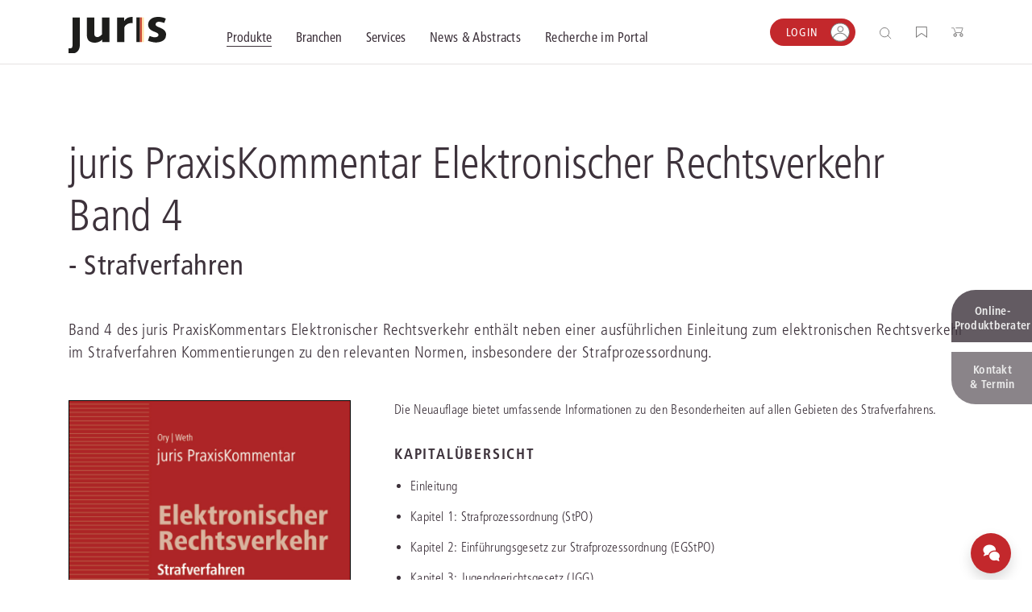

--- FILE ---
content_type: text/html;charset=UTF-8
request_url: http://portal.juris.de/jportal/nav/produkte/werk/juris-praxiskommentar-elektronischer-rechtsverkehr-band-4.jsp
body_size: 15083
content:

<!DOCTYPE html>
<html lang="de">
<!-- h98e5oiu5vjh76rpfo98ifzte90ht -->
<head>
<script>
window.addEventListener('CookiebotOnAccept', function (e) {
if (Cookiebot.consent.marketing)
{
(function() {
var mf = document.createElement("script");
mf.type = "text/javascript"; mf.defer = true;
mf.src = "//cdn.mouseflow.com/projects/f767e9b4-b5a5-4e7e-83a7-99044c4aac9a.js";
document.getElementsByTagName("head")[0].appendChild(mf);
})();
}
}, false);
</script>
<meta name="facebook-domain-verification" content="6v3gwbrl1cvrryjby4i19h9cdqcgml" />
<title>juris PraxisKommentar Elektronischer Rechtsverkehr, Band 4</title>
<!-- metatags -->
<meta name='robots' content='all' />
<meta name="verify-v1" content="vYD6ecFy/6NeqCDKAL1jCdBYf5ICtlF69p5LhBKI1YA=" />
<meta name="description" content="Ory, Weth, Bender, juris PraxisKommentar Elektronischer Rechtsverkehr, Band 4 - Digital & intelligent vernetzt im juris Portal ✔️" />
<!-- END metatags -->
<meta charset="utf-8">
<meta name="viewport" content="width=device-width, initial-scale=1, shrink-to-fit=no">
<!-- V37_26_03_V37_26_030 22.01.2026 14:55:57 - 28.01.2026 09:36:21 - anon - 163189FD05AC1457B3341EC748585FBE.jp20 - jpkv - jploginkv -->
<link rel="icon" href="https://www.juris.de/jportal/nav/favicon.ico" type="image/x-icon">
<link rel="shortcut icon" href="https://www.juris.de/jportal/nav/favicon.ico" />
<meta name="title" content="juris PraxisKommentar Elektronischer Rechtsverkehr, Band 4&nbsp;|&nbsp;juris">
<link rel="canonical" href="https://www.juris.de/jportal/nav/produkte/werk/juris-praxiskommentar-elektronischer-rechtsverkehr-band-4.jsp" />
<meta name="twitter:title" content="juris PraxisKommentar Elektronischer Rechtsverkehr, Band 4&nbsp;|&nbsp;juris">
<meta name="twitter:description" content="Ory, Weth, Bender, juris PraxisKommentar Elektronischer Rechtsverkehr, Band 4 - Digital & intelligent vernetzt im juris Portal ✔️">
<meta name="twitter:image" content="https://www.juris.de/jportal/cms/remote_media/media/produktbilder_1/jurispk_erv4.png">
<meta property="og:title" content="juris PraxisKommentar Elektronischer Rechtsverkehr, Band 4&nbsp;|&nbsp;juris">
<meta property="og:description" content="Ory, Weth, Bender, juris PraxisKommentar Elektronischer Rechtsverkehr, Band 4 - Digital & intelligent vernetzt im juris Portal ✔️">
<meta property="og:image" content="https://www.juris.de/jportal/cms/remote_media/media/produktbilder_1/jurispk_erv4.png">
<meta property="og:type" content="website">
<script type="text/javascript">
  // Funktion zum Auslesen eines Cookies
  function getCookie(name) {
   const match = document.cookie.match(new RegExp('(^| )' + name + '=([^;]+)'));
  return match ? match[2] : null;
 }
window.addEventListener('CookiebotOnConsentReady', function (e) {
if (Cookiebot.consent.marketing){
}
}, false);
</script>
<script>(
function(w,d,s,l,i)
{
w[l]=w[l]||[];
w[l].push({'gtm.start':new Date().getTime(),event:'gtm.js'});
var f = d.getElementsByTagName(s)[0];
var j = d.createElement(s);
var dl;
if(l!='dataLayer')
{
dl = '&l='+l;
}
else
{
dl = '';
}
j.async=true;
j.src='https://www.googletagmanager.com/gtm.js?id='+i+dl;f.parentNode.insertBefore(j,f);})
(window,document,'script','dataLayer','GTM-KDMPQ3');
</script>
<script async src="https://www.googletagmanager.com/gtag/js?id=AW-872666471"></script>
<script>
window.dataLayer = window.dataLayer || [];
function gtag(){dataLayer.push(arguments);}
gtag('js', new Date());
gtag('config', 'AW-872666471');
</script>
<link rel="stylesheet" href="/jportal/nav/css/relaunch2021css/main.min-2.css?v=1768485633708">
<link rel="stylesheet" href="/jportal/nav/css/relaunch2021css/main.min.css.map?v=1768485628007">
<link rel="stylesheet" href="/jportal/nav/css/relaunch2021css/cb.css?v=1641571419197">
<script type="text/javascript">
function getCookieValue(a) {
const b = document.cookie.match('(^|;)\\s*' + a + '\\s*=\\s*([^;]+)');
return b ? b.pop() : '';
}
function get_etseg1(){
const init_out = "kein";
var out = init_out;
const FULLCUSTOMER = "fullcustomer";
const TESTCUSTOMER = "testcustomer";
const ACTIONCUSTOMER = "actioncustomer";
const c_full = getCookieValue(FULLCUSTOMER);
const c_test = getCookieValue(TESTCUSTOMER);
const c_action = getCookieValue(ACTIONCUSTOMER);
if(c_full == "1"){
out = FULLCUSTOMER;
} else if (c_test == "1"){
out = TESTCUSTOMER;
}
if (c_action == "1"){
out = (out != init_out) ? out +"_action" : ACTIONCUSTOMER;
}
return out;
}
</script>
<script type="text/javascript">
<!-- Copyright (c) 2000-2022 etracker GmbH. All rights reserved. -->
<!-- This material may not be reproduced, displayed, modified or distributed -->
<!-- without the express prior written permission of the copyright holder. -->
<!-- etracker tracklet 5.0 -->
// var et_pagename = "";
// var et_areas = "";
// var et_tval = 0;
// var et_tsale = 0;
// var et_tonr = "";
// var et_basket = "";
var et_seg1 = get_etseg1();
</script>
<script id="_etLoader" type="text/javascript" charset="UTF-8" data-block-cookies="true" data-respect-dnt="true" data-secure-code="ho94EK" src="//code.etracker.com/code/e.js" async></script>
<!-- etracker tracklet 5.0 end -->
</head>
<body>
<!-- Google Tag Manager (noscript) -->
<noscript><iframe src="https://www.googletagmanager.com/ns.html?id=GTM-KDMPQ3"
height="0" width="0" style="display:none;visibility:hidden"></iframe></noscript>
<!-- End Google Tag Manager (noscript) -->
<header class="header">
<div class="navigation" >
<div class="container">
<div class="navigation__content">
<button class="navigation__menu-button">
<img class="navigation__menu-button--menu" src="/jportal/nav/assets/icons/icon_burger_menu.svg"></img>
<img class="navigation__menu-button--close" src="/jportal/nav/assets/icons/icon_close_cross.svg"></img>
</button>
<div class="navigation__logo">
<a href="/jportal/nav/index.jsp"
title="juris Logo"
>
<img class="navigation__logo-image"
src="/jportal/nav/assets/logos/juris-logo-without-claim.svg"
alt="juris Logo"
>
</a>
</div>
<nav class="navigation__main">
<div class="navigation__main-container container">
<ul class="navigation__list">
<li class="navigation__list-item">
<button class="navigation__link navigation__link--active megamenu__button" data-megamenu-level="0">
<span class="navigation__link-text">Produkte</span>
</button>
<div class="megamenu container" >
<div class="megamenu__content megamenu__content--products">
<div class="megamenu__row row">
<div class="col-12">
<button class="megamenu__back text-icon-link text-icon-link--back">
<span class="text-icon-link__icon"></span>
<span class="text-icon-link__text">zurück</span>
</button>
</div>
<div class="col-12">
<div class="megamenu__header">
<div class="megamenu__header-text-content">
<h2 class="megamenu__title">Wählen Sie bitte ein Produktsegment.</h2>
<div class="megamenu__text">Schalten Sie mit unseren flexibel kombinierbaren Produkten Inhalte und Features im juris Portal frei. <a class="cta-button cta-button--button-white mb-0 ml-2"
href="/jportal/nav/produkte/unsere-produkte.jsp"
target="_self" >Alle Produkte anzeigen</a>
</div>
</div>
<div class="megamenu__button-container">
<div class="megamenu__button-wishlist">
<a href="/jportal/nav/produkte/merkliste/index.jsp" class="navigation__function-link">
<img class="navigation__function-image navigation__function-image--wishlist" src="/jportal/nav/assets/icons/wunschliste.svg" alt="">
<span class="navigation__function-marker navigation__function-marker--wishlist" style="visibility: hidden;">
<span class="navigation__function-marker-text navigation__function-marker-text--wishlist">0</span>
</span>
</a>
</div>
<div class="megamenu__button-shopping-cart">
<a href="/jportal/nav/juris-shop/index.jsp" class="navigation__function-link">
<img class="navigation__function-image" src="/jportal/nav/assets/icons/einkaufswagen.svg" alt="">
<span class="navigation__function-marker navigation__function-marker--cart">
<span class="navigation__function-marker-text navigation__function-marker-text--cart">0</span>
</span>
</a>
</div>
</div>
</div>
</div>
</div>
<div class="megamenu__row row justify-content-between">
<div class="col-12 col-md-6 col-lg-3 megamenu__col">
<div class="teaser-card teaser-card--megamenu teaser-card--recht">
<a class="teaser-card__wrapper-link" href="/jportal/nav/recht/index.jsp">
<div class="teaser-card__image-link" href="/jportal/nav/recht/index.jsp">
<picture class="teaser-card__image">
<source media="(min-width:375px)" srcset="/jportal/nav/bilder/header/jur-header-kanzlei-post.webp">
<img src="/jportal/nav/bilder/header/jur-header-kanzlei-post.jpg"
srcset="/jportal/nav/bilder/header/jur-header-kanzlei-post.jpg 1x, /jportal/nav/bilder/header/jur-header-kanzlei-post.jpg 2x"
alt="juris Recht"
>
</picture>
</div>
<div class="teaser-card__title"><span>juris Recht</span></div>
<div class="teaser-card__text">
<p>Vollständig und vernetzt: Übergreifende Rechtsinformationen sowie vertiefende Inhalte zu allen Fachgebieten <strong>für Legal Professionals</strong>.</p>
</div>
<span class="text-icon-link text-icon-link--link">
<span class="text-icon-link__icon"></span>
<span class="text-icon-link__text">mehr erfahren</span>
</span>
</a>
<div class="megamenu" >
<div class="container megamenu__content">
<div class="megamenu__row row">
<div class="col-12">
<button class="megamenu__back megamenu__back--subpage text-icon-link text-icon-link--back">
<span class="text-icon-link__icon"></span>
<span class="text-icon-link__text">zurück</span>
</button>
</div>
<div class="col-10 col-md-5 col-lg-3">
<div class="megamenu__product-category">
<a class="megamenu__product-category-image-link"
href="/jportal/nav/recht/index.jsp#recht"
title="zu den Produkten">
<picture class="megamenu__product-category-image">
<source media="(min-width:375px)" srcset="/jportal/nav/bilder/header/jur-header-kanzlei-post.webp">
<img src="/jportal/nav/bilder/header/jur-header-kanzlei-post.jpg"
srcset="/jportal/nav/bilder/header/jur-header-kanzlei-post.jpg 1x, /jportal/nav/bilder/header/jur-header-kanzlei-post.jpg 2x"
alt="juris Recht"
>
</picture>
</a>
<span class="megamenu__product-category-title">juris Recht</span>
<a class="cta-button cta-button--button-white"
href="/jportal/nav/recht/index.jsp#recht"
>zu den Produkten</a>
</div>
</div>
<div class="col-12 d-md-none">
<hr>
</div>
<div class="col-10 col-md-6 col-lg-7 megamenu__product-category-content">
<div class="row">
<div class="col-12">
<span class="megamenu__category-title">
Oder direkt in einen Bereich einsteigen?
</span>
</div>
<div class="col-12 col-lg-6">
<div class="megamenu-intro" >
<span class="megamenu-intro__headline">Grundausstattung</span>
<div class="megamenu-intro__text"><p>Legen Sie die zuverl&auml;ssige und fachgebiets&uuml;bergreifende Basis f&uuml;r Ihren Rechtsalltag.</p></div>
<a
href="/jportal/nav/produkte/unsere-produkte.jsp#grundausstattung"
target="_self"
class="text-icon-link text-icon-link--link"
>
<span class="text-icon-link__icon"></span>
<span class="text-icon-link__text">zur Grundausstattung</span>
</a>
</div>
</div>
<div class="col-12 col-lg-6">
<div class="megamenu-intro" >
<span class="megamenu-intro__headline">Vertiefende Inhalte</span>
<div class="megamenu-intro__text"><p>Profitieren Sie von erg&auml;nzenden L&ouml;sungen und Arbeitshilfen f&uuml;r ausgew&auml;hlte Anwendungsbereiche.</p></div>
<a
href="/jportal/nav/produkte/unsere-produkte.jsp#vertiefedeineinhalte"
target="_self"
class="text-icon-link text-icon-link--link"
>
<span class="text-icon-link__icon"></span>
<span class="text-icon-link__text">zu den Inhalten</span>
</a>
</div>
</div>
<div class="col-12 mt-3 mt-lg-0">
<div class="megamenu-intro">
<span class="megamenu-intro__headline">Fachgebiete</span>
<div class="megamenu-intro__text"><p>Finden Sie L&ouml;sungen und Inhalte, die zu Ihrem Fachgebiet passen.</p></div>
</div>
<ul class="megamenu__subpages megamenu__subpages--col-2">
<li class="megamenu__subpage">
<a href="/jportal/nav/produkte/unsere-produkte.jsp#arbeit" class="text-icon-link text-icon-link--link">
<span class="text-icon-link__icon"></span>
<span class="text-icon-link__text">Arbeitsrecht</span>
</a>
</li>
<li class="megamenu__subpage">
<a href="/jportal/nav/produkte/unsere-produkte.jsp#aussenwirtschaft" class="text-icon-link text-icon-link--link">
<span class="text-icon-link__icon"></span>
<span class="text-icon-link__text">Außenwirtschaftsrecht</span>
</a>
</li>
<li class="megamenu__subpage">
<a href="/jportal/nav/produkte/unsere-produkte.jsp#bank" class="text-icon-link text-icon-link--link">
<span class="text-icon-link__icon"></span>
<span class="text-icon-link__text">Bankrecht</span>
</a>
</li>
<li class="megamenu__subpage">
<a href="/jportal/nav/produkte/unsere-produkte.jsp#compliance" class="text-icon-link text-icon-link--link">
<span class="text-icon-link__icon"></span>
<span class="text-icon-link__text">Compliance</span>
</a>
</li>
<li class="megamenu__subpage">
<a href="/jportal/nav/produkte/unsere-produkte.jsp#datenschutz" class="text-icon-link text-icon-link--link">
<span class="text-icon-link__icon"></span>
<span class="text-icon-link__text">Datenschutzrecht</span>
</a>
</li>
<li class="megamenu__subpage">
<a href="/jportal/nav/produkte/unsere-produkte.jsp#erb" class="text-icon-link text-icon-link--link">
<span class="text-icon-link__icon"></span>
<span class="text-icon-link__text">Erbrecht</span>
</a>
</li>
<li class="megamenu__subpage">
<a href="/jportal/nav/produkte/unsere-produkte.jsp#familie" class="text-icon-link text-icon-link--link">
<span class="text-icon-link__icon"></span>
<span class="text-icon-link__text">Familienrecht</span>
</a>
</li>
<li class="megamenu__subpage">
<a href="/jportal/nav/produkte/unsere-produkte.jsp#hug" class="text-icon-link text-icon-link--link">
<span class="text-icon-link__icon"></span>
<span class="text-icon-link__text">Handels- und Gesellschaftsrecht</span>
</a>
</li>
<li class="megamenu__subpage">
<a href="/jportal/nav/produkte/unsere-produkte.jsp#insolvenz" class="text-icon-link text-icon-link--link">
<span class="text-icon-link__icon"></span>
<span class="text-icon-link__text">Insolvenzrecht</span>
</a>
</li>
<li class="megamenu__subpage">
<a href="/jportal/nav/produkte/unsere-produkte.jsp#itundmedien" class="text-icon-link text-icon-link--link">
<span class="text-icon-link__icon"></span>
<span class="text-icon-link__text">IT-und Medienrecht</span>
</a>
</li>
<li class="megamenu__subpage">
<a href="/jportal/nav/produkte/unsere-produkte.jsp#kanzlei" class="text-icon-link text-icon-link--link">
<span class="text-icon-link__icon"></span>
<span class="text-icon-link__text">Kanzleimanagement</span>
</a>
</li>
<li class="megamenu__subpage">
<a href="/jportal/nav/produkte/unsere-produkte.jsp#medizin" class="text-icon-link text-icon-link--link">
<span class="text-icon-link__icon"></span>
<span class="text-icon-link__text">Medizinrecht</span>
</a>
</li>
<li class="megamenu__subpage">
<a href="/jportal/nav/produkte/unsere-produkte.jsp#mietundweg" class="text-icon-link text-icon-link--link">
<span class="text-icon-link__icon"></span>
<span class="text-icon-link__text">Miet- und Wohneigentumsrecht</span>
</a>
</li>
<li class="megamenu__subpage">
<a href="/jportal/nav/produkte/unsere-produkte.jsp#notare" class="text-icon-link text-icon-link--link">
<span class="text-icon-link__icon"></span>
<span class="text-icon-link__text">Notare</span>
</a>
</li>
<li class="megamenu__subpage">
<a href="/jportal/nav/produkte/unsere-produkte.jsp#oeffentlicherdienst" class="text-icon-link text-icon-link--link">
<span class="text-icon-link__icon"></span>
<span class="text-icon-link__text">Öffentliches Dienstrecht</span>
</a>
</li>
<li class="megamenu__subpage">
<a href="/jportal/nav/produkte/unsere-produkte.jsp#oeffentlichesrecht" class="text-icon-link text-icon-link--link">
<span class="text-icon-link__icon"></span>
<span class="text-icon-link__text">Öffentliches Recht</span>
</a>
</li>
<li class="megamenu__subpage">
<a href="/jportal/nav/produkte/unsere-produkte.jsp#sozial" class="text-icon-link text-icon-link--link">
<span class="text-icon-link__icon"></span>
<span class="text-icon-link__text">Sozialrecht</span>
</a>
</li>
<li class="megamenu__subpage">
<a href="/jportal/nav/produkte/unsere-produkte.jsp#steuer" class="text-icon-link text-icon-link--link">
<span class="text-icon-link__icon"></span>
<span class="text-icon-link__text">Steuerrecht</span>
</a>
</li>
<li class="megamenu__subpage">
<a href="/jportal/nav/produkte/unsere-produkte.jsp#straf" class="text-icon-link text-icon-link--link">
<span class="text-icon-link__icon"></span>
<span class="text-icon-link__text">Strafrecht</span>
</a>
</li>
<li class="megamenu__subpage">
<a href="/jportal/nav/produkte/unsere-produkte.jsp#unternehmen" class="text-icon-link text-icon-link--link">
<span class="text-icon-link__icon"></span>
<span class="text-icon-link__text">Unternehmensjuristen</span>
</a>
</li>
<li class="megamenu__subpage">
<a href="/jportal/nav/produkte/unsere-produkte.jsp#verkehr" class="text-icon-link text-icon-link--link">
<span class="text-icon-link__icon"></span>
<span class="text-icon-link__text">Verkehrsrecht</span>
</a>
</li>
<li class="megamenu__subpage">
<a href="/jportal/nav/produkte/unsere-produkte.jsp#versicherung" class="text-icon-link text-icon-link--link">
<span class="text-icon-link__icon"></span>
<span class="text-icon-link__text">Versicherungsrecht</span>
</a>
</li>
<li class="megamenu__subpage">
<a href="/jportal/nav/produkte/unsere-produkte.jsp#wettbewerb" class="text-icon-link text-icon-link--link">
<span class="text-icon-link__icon"></span>
<span class="text-icon-link__text">Wettbewerbs- und Immaterialgüterrecht</span>
</a>
</li>
<li class="megamenu__subpage">
<a href="/jportal/nav/produkte/unsere-produkte.jsp#zivil" class="text-icon-link text-icon-link--link">
<span class="text-icon-link__icon"></span>
<span class="text-icon-link__text">Zivil- und Zivilprozessrecht</span>
</a>
</li>
</ul>
</div>
</div>
</div>
</div>
</div>
</div>
</div>
</div>
<div class="col-12 col-md-6 col-lg-3 megamenu__col">
<div class="teaser-card teaser-card--megamenu teaser-card--buisness">
<a class="teaser-card__wrapper-link" href="/jportal/nav/business/index.jsp">
<div class="teaser-card__image-link" href="/jportal/nav/business/index.jsp">
<picture class="teaser-card__image">
<source media="(min-width:375px)" srcset="/jportal/nav/bilder/header/jur-header-steuerberater-post.webp">
<img src="/jportal/nav/bilder/header/jur-header-steuerberater-post.jpg"
srcset="/jportal/nav/bilder/header/jur-header-steuerberater-post.jpg 1x, /jportal/nav/bilder/header/jur-header-steuerberater-post.jpg 2x"
alt="juris Business"
>
</picture>
</div>
<div class="teaser-card__title"><span>juris Business</span></div>
<div class="teaser-card__text">
<p>Praxisnah und intuitiv: Schutz vor rechtlichen Risiken <strong>für Unternehmen, Institutionen und Steuerberater</strong>.</p>
</div>
<span class="text-icon-link text-icon-link--link">
<span class="text-icon-link__icon"></span>
<span class="text-icon-link__text">mehr erfahren</span>
</span>
</a>
<div class="megamenu" >
<div class="container megamenu__content">
<div class="megamenu__row row">
<div class="col-12">
<button class="megamenu__back megamenu__back--subpage text-icon-link text-icon-link--back">
<span class="text-icon-link__icon"></span>
<span class="text-icon-link__text">zurück</span>
</button>
</div>
<div class="col-10 col-md-5 col-lg-3">
<div class="megamenu__product-category">
<a class="megamenu__product-category-image-link"
href="/jportal/nav/business/index.jsp#business"
title="zu den Produkten">
<picture class="megamenu__product-category-image">
<source media="(min-width:375px)" srcset="/jportal/nav/bilder/header/jur-header-steuerberater-post.webp">
<img src="/jportal/nav/bilder/header/jur-header-steuerberater-post.jpg"
srcset="/jportal/nav/bilder/header/jur-header-steuerberater-post.jpg 1x, /jportal/nav/bilder/header/jur-header-steuerberater-post.jpg 2x"
alt="juris Business"
>
</picture>
</a>
<span class="megamenu__product-category-title">juris Business</span>
<a class="cta-button cta-button--button-white"
href="/jportal/nav/business/index.jsp#business"
>zu den Produkten</a>
</div>
</div>
<div class="col-12 d-md-none">
<hr>
</div>
<div class="col-10 col-md-6 col-lg-7 megamenu__product-category-content">
<div class="row">
<div class="col-12">
<span class="megamenu__category-title">
juris Business
</span>
</div>
<div class="col-12 col-lg-6">
<div class="megamenu-intro" >
<span class="megamenu-intro__headline">juris Business</span>
<div class="megamenu-intro__text"><p>Praxisnah und pragmatisch: Freuen Sie sich auf anwendungsorientierte L&ouml;sungen f&uuml;r Unternehmen, die in K&uuml;rze verf&uuml;gbar sein werden.</p></div>
<a
href="/jportal/nav/produkte/unsere-produkte.jsp#business"
target="_self"
class="text-icon-link text-icon-link--link"
>
<span class="text-icon-link__icon"></span>
<span class="text-icon-link__text">zu den Produkten</span>
</a>
</div>
</div>
<div class="col-12 mt-3 mt-lg-0">
<div class="megamenu-intro">
</div>
<ul class="megamenu__subpages megamenu__subpages--col-2">
</ul>
</div>
</div>
</div>
</div>
</div>
</div>
</div>
</div>
<div class="col-12 col-md-6 col-lg-3 megamenu__col">
<div class="teaser-card teaser-card--megamenu teaser-card--akademie">
<a class="teaser-card__wrapper-link" href="/jportal/nav/akademie/index.jsp">
<div class="teaser-card__image-link" href="/jportal/nav/akademie/index.jsp">
<picture class="teaser-card__image">
<source media="(min-width:375px)" srcset="/jportal/nav/bilder/header/jur-header-akademie-post.webp">
<img src="/jportal/nav/bilder/header/jur-header-akademie-post.jpg"
srcset="/jportal/nav/bilder/header/jur-header-akademie-post.jpg 1x, /jportal/nav/bilder/header/jur-header-akademie-post.jpg 2x"
alt="juris Akademie"
>
</picture>
</div>
<div class="teaser-card__title"><span>juris Akademie</span></div>
<div class="teaser-card__text">
<p>Qualifiziert und zertifiziert: Online-Fortbildungen <strong>für Fachanwälte</strong> in allen wichtigen Fachgebieten.</p>
</div>
<span class="text-icon-link text-icon-link--link">
<span class="text-icon-link__icon"></span>
<span class="text-icon-link__text">mehr erfahren</span>
</span>
</a>
<div class="megamenu" >
<div class="container megamenu__content">
<div class="megamenu__row row">
<div class="col-12">
<button class="megamenu__back megamenu__back--subpage text-icon-link text-icon-link--back">
<span class="text-icon-link__icon"></span>
<span class="text-icon-link__text">zurück</span>
</button>
</div>
<div class="col-10 col-md-5 col-lg-3">
<div class="megamenu__product-category">
<a class="megamenu__product-category-image-link"
href="/jportal/nav/akademie/index.jsp#akademie"
title="zu den Produkten">
<picture class="megamenu__product-category-image">
<source media="(min-width:375px)" srcset="/jportal/nav/bilder/header/jur-header-akademie-post.webp">
<img src="/jportal/nav/bilder/header/jur-header-akademie-post.jpg"
srcset="/jportal/nav/bilder/header/jur-header-akademie-post.jpg 1x, /jportal/nav/bilder/header/jur-header-akademie-post.jpg 2x"
alt="juris Akademie"
>
</picture>
</a>
<span class="megamenu__product-category-title">juris Akademie</span>
<a class="cta-button cta-button--button-white"
href="/jportal/nav/akademie/index.jsp#akademie"
>zu den Produkten</a>
</div>
</div>
<div class="col-12 d-md-none">
<hr>
</div>
<div class="col-10 col-md-6 col-lg-7 megamenu__product-category-content">
<div class="row">
<div class="col-12">
<span class="megamenu__category-title">
juris Akademie
</span>
</div>
<div class="col-12 col-lg-6">
<div class="megamenu-intro" >
<span class="megamenu-intro__headline">Qualifizierte und zertifizierte Fortbildung</span>
<div class="megamenu-intro__text"><p>Vertiefen Sie online Ihre Kenntnisse in verschiedensten Fachgebieten, um immer auf dem neuesten Rechtsstand zu sein.</p></div>
<a
href="/jportal/nav/produkte/unsere-produkte.jsp#akademie"
target="_self"
class="text-icon-link text-icon-link--link"
>
<span class="text-icon-link__icon"></span>
<span class="text-icon-link__text">zu den Produkten</span>
</a>
</div>
</div>
<div class="col-12 mt-3 mt-lg-0">
<div class="megamenu-intro">
</div>
<ul class="megamenu__subpages megamenu__subpages--col-2">
</ul>
</div>
</div>
</div>
</div>
</div>
</div>
</div>
</div>
</div>
<hr>
<div class="megamenu__row row justify-content-between">
<div class="megamenu__consulting-tool">
<div class="megamenu__consulting-tool-container container">
<div class="megamenu__consulting-tool-text-content">
<h3 class="megamenu__consulting-tool-headline">PRODUKTBERATUNG</h3>
<div class="megamenu__consulting-tool-info-text">
<p>Wir beraten Sie persönlich unter <strong>0681 - 5866 4466</strong> (Mo-Do 9-18 Uhr, Fr 9-17 Uhr).<br>
Testen Sie auch gerne unseren Online-Produktberater für eine erste Produktempfehlung.</p>
</div>
</div>
<div class="megamenu__product-advisor-container">
<span class=""><a class="cta-button cta-button--button-white"
href="/jportal/nav/produkte/index.jsp#/fragen/branche"
target="_self" >Online-Produktberater starten</a>
</span>
</div>
</div>
</div>
</div>
</div>
</div>
</li>
<li class="navigation__list-item">
<button class="navigation__link megamenu__button" data-megamenu-level="0">
<span class="navigation__link-text">Branchen</span>
</button>
<div class="megamenu container" >
<div class="megamenu__content megamenu__content--branchs">
<div class="megamenu__row row">
<div class="col-12">
<button class="megamenu__back text-icon-link text-icon-link--back">
<span class="text-icon-link__icon"></span>
<span class="text-icon-link__text">zurück</span>
</button>
</div>
<div class="col-12">
<div class="megamenu__header">
<div class="megamenu__header-text-content">
<h2 class="megamenu__title">Kompetenz für jede Branche</h2>
<div class="megamenu__text">Erfahren Sie, welche Vorteile die Lösungen von juris für Ihre Branche bieten.</div>
</div>
<div class="megamenu__button-container">
<div class="megamenu__button-wishlist">
<a href="/jportal/nav/produkte/merkliste/index.jsp" class="navigation__function-link">
<img class="navigation__function-image navigation__function-image--wishlist" src="/jportal/nav/assets/icons/wunschliste.svg" alt="">
<span class="navigation__function-marker navigation__function-marker--wishlist" style="visibility: hidden;">
<span class="navigation__function-marker-text navigation__function-marker-text--wishlist">0</span>
</span>
</a>
</div>
<div class="megamenu__button-shopping-cart">
<a href="/jportal/nav/juris-shop/index.jsp" class="navigation__function-link">
<img class="navigation__function-image" src="/jportal/nav/assets/icons/einkaufswagen.svg" alt="">
<span class="navigation__function-marker navigation__function-marker--cart">
<span class="navigation__function-marker-text navigation__function-marker-text--cart">0</span>
</span>
</a>
</div>
</div>
</div>
</div>
</div>
<div class="megamenu__row row">
<div class="col-12 col-md-6 col-lg-3 megamenu__col">
<div class="teaser-card teaser-card--megamenu teaser-card--branche">
<a class="teaser-card__wrapper-link" href="/jportal/nav/branchen/index.jsp" title="alle Branchen">
<div class="teaser-card__image-link">
<picture class="teaser-card__image">
<source media="(min-width:375px)" srcset="/jportal/nav/bilder/header/jur-header-recht-post.webp">
<img src="/jportal/nav/bilder/header/jur-header-recht-post.webp"
srcset="/jportal/nav/bilder/header/jur-header-recht-post.webp 1x, /jportal/nav/bilder/header/jur-header-recht-post.webp 2x"
alt="Alle Branchen"
>
</picture>
</div>
<div class="teaser-card__text">
<p>Bei juris erhalten Sie genau die juristischen Informationen und Management-Tools, die Ihre Arbeitsprozesse erleichtern &ndash; aktuell, vollst&auml;ndig und intelligent vernetzt.</p><p>Durch unsere langj&auml;hrige Zusammenarbeit mit namhaften Kunden konnten wir unser Portfolio optimal auf Ihre Anforderungen abstimmen.</p>
</div>
<span class="text-icon-link text-icon-link--link">
<span class="text-icon-link__icon"></span>
<span class="text-icon-link__text">alle Branchen</span>
</span>
</a>
</div>
</div>
<div class="col-12 col-md-6 col-lg-6 megamenu__col">
<div class="megamenu__branchen-list">
<div class="megamenu-intro">
<span class="megamenu-intro__headline">DIREKT ZU IHRER BRANCHE</span>
</div>
<div class="megamenu__sublinks megamenu__sublinks--as-partial">
<ol class="navigation-sublinks">
<li class="navigation-sublinks__sublink">
<a href="/jportal/nav/branchen/rechtsanwaltskanzlei/index.jsp" class="text-icon-link text-icon-link--link">
<span class="text-icon-link__icon"></span>
<span class="text-icon-link__text">Rechtsanwaltskanzlei</span>
</a>
</li>
<li class="navigation-sublinks__sublink">
<a href="/jportal/nav/branchen/notariat/index.jsp" class="text-icon-link text-icon-link--link">
<span class="text-icon-link__icon"></span>
<span class="text-icon-link__text">Notariat</span>
</a>
</li>
<li class="navigation-sublinks__sublink">
<a href="/jportal/nav/branchen/steuerberatung-und-wirtschaftsprüfung/index.jsp" class="text-icon-link text-icon-link--link">
<span class="text-icon-link__icon"></span>
<span class="text-icon-link__text">Steuerberatung und Wirtschaftsprüfung</span>
</a>
</li>
<li class="navigation-sublinks__sublink">
<a href="/jportal/nav/branchen/öffentliche-verwaltung/index.jsp" class="text-icon-link text-icon-link--link">
<span class="text-icon-link__icon"></span>
<span class="text-icon-link__text">Öffentliche Verwaltung</span>
</a>
</li>
<li class="navigation-sublinks__sublink">
<a href="/jportal/nav/branchen/vereine-und-verbände/index.jsp" class="text-icon-link text-icon-link--link">
<span class="text-icon-link__icon"></span>
<span class="text-icon-link__text">Vereine und Verbände</span>
</a>
</li>
<li class="navigation-sublinks__sublink">
<a href="/jportal/nav/branchen/unternehmen/index.jsp" class="text-icon-link text-icon-link--link">
<span class="text-icon-link__icon"></span>
<span class="text-icon-link__text">Unternehmen</span>
</a>
</li>
<li class="navigation-sublinks__sublink">
<a href="/jportal/nav/branchen/referendariat/index.jsp" class="text-icon-link text-icon-link--link">
<span class="text-icon-link__icon"></span>
<span class="text-icon-link__text">Referendariat</span>
</a>
</li>
<li class="navigation-sublinks__sublink">
<a href="/jportal/nav/branchen/studium-und-hochschule/index.jsp" class="text-icon-link text-icon-link--link">
<span class="text-icon-link__icon"></span>
<span class="text-icon-link__text">Studium und Hochschule</span>
</a>
</li>
</ol>
</div>
</div>
</div>
<div class="col-12 col-md-6 col-lg-3 megamenu__col">
<div class="megamenu-text" >
<span class="megamenu-text__headline">KUNDENSTIMMEN</span>
<div class="megamenu-text__text"><p><i>&bdquo;Als Anwalt muss ich t&auml;glich Gerichtsurteile, nicht nur Ausschnitte oder Leits&auml;tze, recherchieren und pr&uuml;fen. juris erm&ouml;glicht mir das &ndash; einfach und unkompliziert.&ldquo;</i></p><p>Cedric Knop, Rechtsanwalt und Partner, KT Rechtsanw&auml;lte</p></div>
</div>
</div>
</div>
<hr />
</div>
</div>
</li>
<li class="navigation__list-item">
<button class="navigation__link megamenu__button" data-megamenu-level="0">
<span class="navigation__link-text">Services</span>
</button>
<div class="megamenu container" >
<div class="megamenu__content megamenu__content--services">
<div class="megamenu__row row">
<div class="col-12">
<button class="megamenu__back text-icon-link text-icon-link--back">
<span class="text-icon-link__icon"></span>
<span class="text-icon-link__text">zurück</span>
</button>
</div>
<div class="col-12">
<div class="megamenu__header">
<div class="megamenu__header-text-content">
<h2 class="megamenu__title">Unsere Services</h2>
<div class="megamenu__text">Fragen zum juris Portal oder zu unseren Produkten? Ihr direkter Draht zu unseren Experten.</div>
</div>
<div class="megamenu__button-container">
<div class="megamenu__button-wishlist">
<a href="/jportal/nav/produkte/merkliste/index.jsp" class="navigation__function-link">
<img class="navigation__function-image navigation__function-image--wishlist" src="/jportal/nav/assets/icons/wunschliste.svg" alt="Merkliste">
<span class="navigation__function-marker navigation__function-marker--wishlist" style="visibility: hidden;">
<span class="navigation__function-marker-text navigation__function-marker-text--wishlist">0</span>
</span>
</a>
</div>
<div class="megamenu__button-shopping-cart">
<a href="/jportal/nav/juris-shop/index.jsp" class="navigation__function-link">
<img class="navigation__function-image" src="/jportal/nav/assets/icons/einkaufswagen.svg" alt="Warenkorb">
<span class="navigation__function-marker navigation__function-marker--cart">
<span class="navigation__function-marker-text navigation__function-marker-text--cart">0</span>
</span>
</a>
</div>
</div>
</div>
</div>
</div>
<div class="megamenu__row row">
<div class="col-10 col-md-6 col-lg-4 megamenu__col">
<div class="teaser-card teaser-card--megamenu teaser-card--branche">
<a class="teaser-card__wrapper-link" href="/jportal/nav/services/index.jsp" title="alle Services">
<div class="teaser-card__image-link">
<picture class="teaser-card__image">
<source media="(min-width:375px)" srcset="/jportal/nav/bilder/header/jur-header-marke-w-post.webp">
<img src="/jportal/nav/bilder/header/jur-header-marke-w-post.jpg"
srcset="/jportal/nav/bilder/header/jur-header-marke-w-post.jpg 1x, /jportal/nav/bilder/header/jur-header-marke-w-post.jpg 2x"
alt="Alle Services"
>
</picture>
</div>
<div class="teaser-card__text">
<p><strong>Damit das Wissen noch besser f&uuml;r Sie arbeitet:</strong> Hilfe, Training, Downloads - hier finden Sie alles, um juris noch besser zu nutzen.</p><p><br /></p><p><strong>Sprechen Sie mit unseren routinierten Referenten &uuml;ber Ihr Anliegen.</strong> Gerne er&ouml;rtern wir gemeinsam, wie das juris Portal Sie am besten unterst&uuml;tzen kann.</p>
</div>
<span class="text-icon-link text-icon-link--link">
<span class="text-icon-link__icon"></span>
<span class="text-icon-link__text">alle Services</span>
</span>
</a>
</div>
</div>
<div class="col-12 col-md-6 col-lg-4 megamenu__col">
<div class="megamenu__listings">
<div class="megamenu-text" >
<span class="megamenu-text__headline">SCHULUNGEN: JURIS EFFIZIENT NUTZEN</span>
<div class="megamenu-text__text"><p>Erfahren Sie in unseren kostenfreien Online-Schulungen, wie Sie die juris Produkte effizient nutzen k&ouml;nnen.<br />Sichern Sie sich jetzt Ihren Schulungstermin.</p></div>
<a
href="/jportal/nav/services/schulungen/index.jsp"
target="_self"
class="text-icon-link text-icon-link--link"
>
<span class="text-icon-link__icon"></span>
<span class="text-icon-link__text">Schulungen und Termine</span>
</a>
</div>
<div class="megamenu__sublinks megamenu__spacer">
<span class="megamenu__sublinks-title">WEITERE SERVICES</span>
<ol class="navigation-sublinks">
<li class="navigation-sublinks__sublink">
<a href="/jportal/nav/services/faqs/index.jsp" class="text-icon-link text-icon-link--link">
<span class="text-icon-link__icon"></span>
<span class="text-icon-link__text">FAQ</span>
</a>
</li>
<li class="navigation-sublinks__sublink">
<a href="/jportal/nav/services/downloads/index.jsp" class="text-icon-link text-icon-link--link">
<span class="text-icon-link__icon"></span>
<span class="text-icon-link__text">Downloads</span>
</a>
</li>
<li class="navigation-sublinks__sublink">
<a href="/jportal/nav/services/veranstaltungen/index.jsp" class="text-icon-link text-icon-link--link">
<span class="text-icon-link__icon"></span>
<span class="text-icon-link__text">Veranstaltungen</span>
</a>
</li>
<li class="navigation-sublinks__sublink">
<a href="/jportal/nav/services/news/index.jsp" class="text-icon-link text-icon-link--link">
<span class="text-icon-link__icon"></span>
<span class="text-icon-link__text">juris PraxisReporte</span>
</a>
</li>
</ol>
</div>
</div>
</div>
<div class="col-12 col-md-6 col-lg-4 megamenu__col">
<div class="megamenu-intro" >
<span class="megamenu-intro__headline">PROZESSKOSTENRECHNER</span>
<div class="megamenu-intro__text"><p>Anwaltsgeb&uuml;hren und Gerichtskosten flexibel und pr&auml;zise mit dem bew&auml;hrten juris Prozesskostenrechner berechnen.</p></div>
<a
href="/jportal/nav/services/prozesskostenrechner/index.jsp"
target="_self"
class="text-icon-link text-icon-link--link"
>
<span class="text-icon-link__icon"></span>
<span class="text-icon-link__text">zum Prozesskostenrechner</span>
</a>
</div>
</div>
</div>
<hr>
<div class="megamenu__row row justify-content-between">
<div class="megamenu__consulting-tool">
<div class="megamenu__consulting-tool-container container">
<div class="megamenu__consulting-tool-text-content">
<h3 class="megamenu__consulting-tool-headline">Kontakt</h3>
<div class="megamenu__consulting-tool-info-text">
<p>Wir unterstützen Sie persönlich unter <strong>0681 - 5866 4422</strong> (Mo-Fr 8-18 Uhr).</p>
</div>
</div>
<div class="megamenu__product-advisor-container">
<span class=""><a class="cta-button cta-button--button-white"
href="/jportal/nav/services/kontakt/index.jsp"
target="_self" >Alle Kontaktmöglichkeiten</a>
</span>
</div>
</div>
</div>
</div>
</div>
</div>
</li>
<li class="navigation__list-item">
<a href="/jportal/nav/news-abstracts/index.jsp" class="navigation__link">
<span class="navigation__link-text">News & Abstracts</span>
</a>
</li>
<li class="navigation__list-item">
<a href="/jportal/nav/loginseite.jsp" class="navigation__link">
<span class="navigation__link-text">Recherche im Portal</span>
</a>
</li>
</ul>
</div>
</nav>
<ul class="navigation__functions">
<style>
.logoutbutton {
	background-color: transparent;
	border: 0;
	color: inherit;
	font-family: Frutiger;
	font-weight: 100;
	font-size: 15px;
	letter-spacing: .84px;
}
</style>
	<!-- Login-Box START -->		
	<li class="navigation__function">
		<button class="login-button login-button--open-overlay" id="login-button">
			<span class="login-button__text">LOGIN</span>
			<img class="login-button__icon" src="/jportal/nav/assets/icons/icon-loginmannchen.svg" alt="Icon" title="">
		</button>
		<div class="login-overlay">
			<div class="login-overlay__content">			
				<form id="Form_Login" class="login-overlay__form" name="login" method="post" action="https://jauth.juris.de/jauth/realms/sts/protocol/openid-connect/auth" enctype="application/x-www-form-urlencoded">
					<input type="hidden" name="jauthCheckUrl" value="https://jauth.juris.de/jauth/realms/sts" />
					<input type="hidden" name="scope" value="openid" />
					<input type="hidden" name="response_type" value="code" />
					<input type="hidden" name="redirect_uri" value="https://portal.juris.de/jportal/cpe/action/JLoginJwt" />
					<input type="hidden" name="state" value="a212ed19-7460-4e58-bb97-0b9f1d54c690" />
					<input type="hidden" name="client_id" value="juris-portal" />
					<div class="login-overlay__input-container">
						<div class="login-overlay__form-row">
							<div class="text-input">
								<div class="text-input__inner">
									<div class="text-input__content">
										<input class="text-input__element" type="text" name="username" id="kennung" placeholder="Benutzername">
										<label class="text-input__label" for="kennung">
											<span class="text-input__label-text">Benutzername</span>
										</label>
									</div>
								</div>
							</div>
						</div>
						<div class="login-overlay__form-row">
							<div class="text-input">
								<div class="text-input__inner">
									<div class="text-input__content">
										<input class="text-input__element" type="password" name="password" id="password" placeholder="Passwort">
										<label class="text-input__label" for="password">
											<span class="text-input__label-text">Passwort</span>
										</label>
										<i class="text-input__password"></i>
									</div>
								</div>
							</div>
						</div>
						<input name="action" type="hidden" value="JLoginUser">
					</div>
					<div class="login-overlay__action-container">								
						<a href="/jportal/nav/hinweisseite.jsp?cmsuri=%2Fhinweisseite.jsp&amp;redirectcmsid=25669" title="Passwort vergessen" class="text-icon-link text-icon-link--link">
							<span class="text-icon-link__icon"></span>
							<span class="text-icon-link__text">Passwort vergessen?</span>
						</a>							
			<!-- Shop aktiv ON/OFF -->
						<!-- im Livesystem on -->
						<a href="/jportal/nav/bestellseiten/freischalten.jsp" title="Freischalten" target="_blank" class="text-icon-link text-icon-link--link">
							<span class="text-icon-link__icon"></span>
							<span class="text-icon-link__text">Freischalten</span>									
						</a>
			<!-- Shop aktiv ON/OFF -->
						<input class="login-overlay__submit" name="login" type="submit" id="loginbutton" value="LOGIN">
					</div>
				</form>
				<button class="login-overlay__close" title="Schließen">
					<img class="login-overlay__close-icon" src="/jportal/nav/assets/icons/icon_close_cross.svg" alt="Schließen">
				</button>
			</div>
		</div>
	</li>
<li class="navigation__function navigation__function--searchbar">
<form method="get"
action="/jportal/nav/services/suche/index.jsp"
class="searchbar"
data-collapsable="true"
data-url="/delivery-service/suggest/de"
data-url-fallback="/delivery-service/select/de">
<div class="searchbar__searchfield">
<button class="searchbar__open" type="button" data-flyout-open-trigger="true">
<img class="searchbar__search-icon" src="/jportal/nav/assets/icons/icon-search.svg" alt="Suchen">
</button>
<button class="searchbar__submit" type="submit">
<img class="searchbar__search-icon" src="/jportal/nav/assets/icons/icon-search.svg" alt="Suchen">
</button>
<input class="searchbar__input" name="q" type="text" placeholder="Was suchen Sie?" autocomplete="off">
<button class="searchbar__reset" type="reset" >
<img class="searchbar__reset-icon" src="/jportal/nav/assets/icons/icon_close_cross.svg" alt="Schließen">
</button>
<div class="searchbar__suggest"></div>
</div>
</form>
</li>
<li class="navigation__function toggle-bookmark-flyout">
<a href="/jportal/nav/produkte/merkliste/index.jsp" class="navigation__function-link">
<img class="navigation__function-image navigation__function-image--wishlist" src="/jportal/nav/assets/icons/wunschliste.svg" alt="Merkliste">
<span class="navigation__function-marker" style="visibility: hidden;">
<span class="navigation__function-marker-text">0</span>
</span>
</a>
</li>
<li class="navigation__function">
<a href="/jportal/nav/juris-shop/index.jsp" class="navigation__function-link">
<img class="navigation__function-image" src="/jportal/nav/assets/icons/einkaufswagen.svg" alt="Warenkorb">
<span class="navigation__function-marker navigation__function-marker--cart">
<span class="navigation__function-marker-text navigation__function-marker-text--cart">0</span>
</span>
</a>
</li>
</ul>
</div>
</div>
<div class="navigation__blocker"></div>
<div class="toast-container" aria-live="polite" aria-atomic="true">
</div>
</div>
</header>
<div class="search-flyout">
<div class="search-flyout__inner">
<form method="get"
action="/jportal/nav/services/suche/index.jsp"
class="searchbar searchbar--expanded"
data-url="/delivery-service/suggest/de"
data-url-fallback="/delivery-service/select/de">
<div class="searchbar__searchfield">
<button class="searchbar__open" type="button">
<img class="searchbar__search-icon" src="/jportal/nav/assets/icons/icon-search.svg" alt="Suchen">
</button>
<button class="searchbar__submit" type="submit">
<img class="searchbar__search-icon" src="/jportal/nav/assets/icons/icon-search.svg" alt="Suchen">
</button>
<input class="searchbar__input" name="q" type="text" placeholder="Suchbegriff" autocomplete="off">
<button class="searchbar__reset" type="reset" data-flyout-close-trigger="true">
<img class="searchbar__reset-icon" src="/jportal/nav/assets/icons/icon_close_cross.svg" alt="Schließen">
</button>
<div class="searchbar__suggest"></div>
</div>
</form>
</div>
</div>
<aside class="cart-flyout">
<button class="cart-flyout__cart" disabled>
<img class="cart-flyout__close-icon" src="/jportal/nav/assets/icons/cart-flyout.svg">
</button>
<div class="cart-flyout__container">
<div class="cart-flyout__title"><p><span class="cart-flyout__title__icon"></span>Warenkorb aktualisiert</p></div>
<div class="cart-flyout__latest-added-item-container">
<div class="cart-flyout__latest-added-item">
<div class="cart-flyout__item-image-wrapper">
<img class="cart-flyout__item-image"
src=""
alt=""
loading="lazy">
<div class="cart-flyout__item-image-shadow"></div>
</div>
<div class="cart-flyout__item-text">
<strong class="cart-flyout__item-title"></strong>
<span class="cart-flyout__item-variant cart-flyout__item-variant--default"></span>
<span class="cart-flyout__item-variant cart-flyout__item-variant--test-discount">90-Tage-Test</span>
<span class="cart-flyout__item-variant cart-flyout__item-variant--test">30-Tage-Test</span>
<span class="cart-flyout__item-license">0 Lizenz(en)</span>
</div>
</div>
</div>
<span class="cart-flyout__previously-added-item-info">bereits hinzugefügt:</span>
<div class="cart-flyout__previously-added-item-container">
<!-- <figure class="cart-flyout__previously-added-item">
<div class="cart-flyout__previously-added-item-image-wrapper">
<img class="cart-flyout__previously-added-item-image"
src="{{this/image/src}}"
alt="{{this/image/alt}}"
loading="lazy">
</div>
<figcaption class="cart-flyout__previously-added-item-title">{{this/title}}</figcaption>
</figure> -->
</div>
<div class="d-flex justify-content-between">
<div class="cart-flyout__close">
<button class="cta-button cta-button--button-white" type="button">
Weiter einkaufen
</button>
</div>
<div class="cart-flyout__to-cart-button">
<a class="cta-button cta-button--button-dark"
href="/jportal/nav/juris-shop/index.jsp"
target="_self" >Zum Warenkorb</a>
</div>
</div>
</div>
</aside>
<div class="juris-shop-pwa-initializer" data-fs-resources="/jportal/nav/juris-shop-pwa/fs-ressourcen.json?v=202628836">
<!-- <div {{type}}
data-product-id="{{magicNumber}}"
data-fs-resources="/jportal/nav/juris-shop-pwa/fs-ressourcen.json?v=202628836"></div> -->
</div>
<main class="main">
<script>
function getCookie(cname) {
var name = cname + "=";
var ca = document.cookie.split(';');
for(var i = 0; i < ca.length; i++) {
var c = ca[i];
while (c.charAt(0) == ' ') {
c = c.substring(1);
}
if (c.indexOf(name) == 0) {
var id_str = c.substring(name.length, c.length);
return id_str.slice(0, id_str.length - 5);
}
}
return "";
}
function onCheckout_addToCart() {
var step_name = "juris PraxisKommentar Elektronischer Rechtsverkehr Band 4 - Strafverfahren";
var step_id = getCookie('JSESSIONID');
var step_price = "";
dataLayer.push ({
'event' : 'addToCart',
'ecommerce' : {
'currencyCode': 'EUR',
'add': {
'products': [{
'name': step_name ,
'id': step_id ,
'price': step_price,
'brand': 'juris',
'variant': '1' ,
'quantity' : 1
}]
}
}
});
}
</script>
<!-- projektProduktId: 134339 -->
<!-- produktId: 123139 -->
<!--SolrIndex:on-->
<section class="cs-single-work content-section">
<div class="container">
<div class="single-work-detail">
<div class="single-work-detail__header-description-wrapper">
<div class="single-work-detail__header-text-wrapper">
<h1 class="single-work-detail__title">juris PraxisKommentar Elektronischer Rechtsverkehr Band 4</span></h1>
<h2 class="single-work-detail__title--suffix">
- Strafverfahren
</h2>
<div class="single-work-detail__teaser-text">
<div class="textblock textblock--text-large">
<p>Band 4 des juris PraxisKommentars Elektronischer Rechtsverkehr enth&auml;lt neben einer ausf&uuml;hrlichen Einleitung zum elektronischen Rechtsverkehr im Strafverfahren Kommentierungen zu den relevanten Normen, insbesondere der Strafprozessordnung.</p>
</div>
</div>
</div>
</div>
<div class="row">
<div class="col-8 col-md-4">
<a href="#pscl">
<div class="single-work-detail__product-image-wrapper">
<img class="single-work-detail__product-image"
src="/jportal/cms/remote_media/media/produktbilder_1/jurispk_erv4_w365.png"
title="juris PraxisKommentar Elektronischer Rechtsverkehr Band 4"
alt="juris PraxisKommentar Elektronischer Rechtsverkehr Band 4">
</div>
</a>
</div>
<div class="col-12 col-md-8">
<div class="single-work-detail__long-description">
<section class="cs-textblock">
<div class="pl-md-4 mr-2 pr-md-4">
<div class="textblock">
<p>Die Neuauflage bietet umfassende Informationen zu den Besonderheiten auf allen Gebieten des Strafverfahrens.</p>
<p><h4>Kapital&uuml;bersicht</h4></p>
<p><ul><li>Einleitung</li><li>Kapitel 1: Strafprozessordnung (StPO)</li><li>Kapitel 2: Einf&uuml;hrungsgesetz zur Strafprozessordnung (EGStPO)</li><li>Kapitel 3: Jugendgerichtsgesetz (JGG)</li><li>Kapitel 4: Gesetz &uuml;ber Ordnungswidrigkeiten (OWiG)</li><li>Kapitel 5: Gerichtverfassungsgesetz (GVG)</li><li>Kapitel 6: Strafvollzugsgesetz (StrVollzG)</li></ul></p>
<p>Die Autoren verfolgen die Entwicklung der ma&szlig;geblichen Gesetze, Verordnungen und Entscheidungen permanent und f&uuml;gen Aktualisierungen fortlaufend und zeitnah in die Kommentierung ein. So arbeiten Sie immer auf dem neuesten Rechtsstand.</p>
<p><h4>Medien&uuml;bergreifendes Angebot &ndash; ideal f&uuml;r die Praxis</h4></p>
<p>Nutzen Sie Ihren juris PraxisKommentar zus&auml;tzlich offline als E-Book. Drei kostenfreie Downloads der E-Book-Ausgabe sind in Ihrem Abonnement inbegriffen. </p>
<p><h4>Zeitgewinn und Sicherheit dank intelligenter Verlinkung</h4></p>
<p>Sowohl Online-Kommentar als auch E-Book erlauben den Zugriff auf zahlreiche weiterf&uuml;hrende Informationen und den Abruf zitierter Entscheidungen, Normen und Literaturnachweise im Volltext. So behalten Sie die Entwicklungen in Rechtsprechung, Gesetzgebung und Literatur stets im Blick.</p>
</div> </div>
</div> </section>
</div>
</div>
</div>
</div>
</section>
<section class="content-section">
<div class="container">
	<div class="row">
    	<div class="col-12">
            <div class="single-work-detail__author-headline">Herausgeber und Autoren</div>
        </div>  
            <div class="col">
		        <span class="single-work-detail__author-list">
		            <span class="single-work-detail__author-role">
						Herausgeber des Gesamtwerkes:&nbsp;
		            </span>
  <span class="single-work-detail__author" data-rolle-id="123141"> 
		<!-- Rolle-ID: 123141 -->
		<span class="single-work-detail__author-name">Prof. Dr. Stephan Ory</span>
			<span>
					<span class="single-work-detail__author--light">(Rechtsanwalt, Vorsitzender und Direktor des Instituts f&#252;r Europ&#228;isches Medienrecht EMR, Honorarprofessor f&#252;r Rundfunkrecht und Urheberrecht, Universit&#228;t des Saarlandes)</span></span><span>,</span> 
	 </span>
  <span class="single-work-detail__author" data-rolle-id="123142"> 
		<!-- Rolle-ID: 123142 -->
		<span class="single-work-detail__author-name">Prof. em. Dr. Stephan Weth</span>
			<span>
					<span class="single-work-detail__author--light">(Lehrstuhl f&#252;r Deutsches und Europ&#228;isches Prozess- und Arbeitsrecht sowie B&#252;rgerliches Recht, Universit&#228;t des Saarlandes, Saarbr&#252;cken)</span></span><span>
					<span class="single-work-detail__author--light">(Institut f&#252;r Arbeits- und Sozialrecht, Universit&#228;t des Saarlandes, Saarbr&#252;cken)</span></span>
	 </span>

			 	</span>            	            
            </div>
			<div class="col-12"></div>            
            <div class="col">
		        <span class="single-work-detail__author-list">
		            <span class="single-work-detail__author-role">
						Bandherausgeber:&nbsp;
		            </span>
  <span class="single-work-detail__author" data-rolle-id="123140"> 
		<!-- Rolle-ID: 123140 -->
		<span class="single-work-detail__author-name">Holger Radke</span>
			<span>
					<span class="single-work-detail__author--light">(Pr&#228;sident des Landgerichts, Karlsruhe)</span></span><span>,</span> 
	 </span>
  <span class="single-work-detail__author" data-rolle-id="182784"> 
		<!-- Rolle-ID: 182784 -->
		<span class="single-work-detail__author-name">Dieter Kesper</span>
			<span>
					<span class="single-work-detail__author--light">(Oberstaatsanwalt a.D., Bonn)</span></span>
	 </span>

			 	</span>            	            
            </div>
			<div class="col-12"></div>            
            <div class="col">
		        <span class="single-work-detail__author-list">
		            <span class="single-work-detail__author-role">
						Bearbeiter:&nbsp;
		            </span>
  <span class="single-work-detail__author" data-rolle-id="173709"> 
		<!-- Rolle-ID: 173709 -->
		<span class="single-work-detail__author-name">Miriam Bender</span>
			<span>
					<span class="single-work-detail__author--light">(Richterin am Landgericht, Karlsruhe)</span></span><span>,</span> 
	 </span>
  <span class="single-work-detail__author" data-rolle-id="173715"> 
		<!-- Rolle-ID: 173715 -->
		<span class="single-work-detail__author-name">Christian Gra&#223;ie</span>
			<span>
					<span class="single-work-detail__author--light">(Rechtsanwalt und Fachanwalt f&#252;r Strafrecht, Frankfurt a. M.)</span></span><span>,</span> 
	 </span>
  <span class="single-work-detail__author" data-rolle-id="103555"> 
		<!-- Rolle-ID: 103555 -->
		<span class="single-work-detail__author-name">Dr. Mayeul Hi&#233;ramente</span>
			<span>
					<span class="single-work-detail__author--light">(Rechtsanwalt und Fachanwalt f&#252;r Strafrecht, Hamburg)</span></span><span>,</span> 
	 </span>
  <span class="single-work-detail__author" data-rolle-id="123143"> 
		<!-- Rolle-ID: 123143 -->
		<span class="single-work-detail__author-name">Dieter Kesper</span>
			<span>
					<span class="single-work-detail__author--light">(Oberstaatsanwalt a.D., Bonn)</span></span><span>,</span> 
	 </span>
  <span class="single-work-detail__author" data-rolle-id="173718"> 
		<!-- Rolle-ID: 173718 -->
		<span class="single-work-detail__author-name">Andy Mitterer</span>
			<span>
					<span class="single-work-detail__author--light">(Oberstaatsanwalt, Kiel)</span></span><span>
					<span class="single-work-detail__author--light">(Projekt eJustizSH beim Ministerium f&#252;r Justiz, Europa, Verbraucherschutz und Gleichstellung des Landes Schleswig-Holstein, Kiel)</span></span><span>,</span> 
	 </span>
  <span class="single-work-detail__author" data-rolle-id="44166"> 
		<!-- Rolle-ID: 44166 -->
		<span class="single-work-detail__author-name">Holger Radke</span>
			<span>
					<span class="single-work-detail__author--light">(Pr&#228;sident des Landgerichts, Karlsruhe)</span></span><span>,</span> 
	 </span>
  <span class="single-work-detail__author" data-rolle-id="95939"> 
		<!-- Rolle-ID: 95939 -->
		<span class="single-work-detail__author-name">Dr. Marvin Schroth</span>
			<span>
					<span class="single-work-detail__author--light">(Rechtsanwalt, Fachanwalt f&#252;r Strafrecht, Karlsruhe)</span></span><span>,</span> 
	 </span>
  <span class="single-work-detail__author" data-rolle-id="173722"> 
		<!-- Rolle-ID: 173722 -->
		<span class="single-work-detail__author-name">Dr. Christian  van Endern</span>
			<span>
					<span class="single-work-detail__author--light">(Richter am Amtsgericht, Kleve)</span></span><span>,</span> 
	 </span>
  <span class="single-work-detail__author" data-rolle-id="173728"> 
		<!-- Rolle-ID: 173728 -->
		<span class="single-work-detail__author-name">Christoph Wedekind</span>
			<span>
					<span class="single-work-detail__author--light">(Erster Staatsanwalt, Generalstaatsanwaltschaft Karlsruhe)</span></span><span>,</span> 
	 </span>
  <span class="single-work-detail__author" data-rolle-id="173730"> 
		<!-- Rolle-ID: 173730 -->
		<span class="single-work-detail__author-name">Eric Werner</span>
			<span>
					<span class="single-work-detail__author--light">(Richter am Oberlandesgericht, Karlsruhe)</span></span>
	 </span>

			 	</span>            	            
            </div>
			<div class="col-12"></div>            
	</div>

</div>
</section>
<!--SolrIndex:off-->
		<section id="pscl" class="cs-product-selection-similar content-section content-section--background content-section--grey">
			<div class="container">
				<div class="product-selection-card-list">
					<div class="product-selection-card-list__inner">
						<div class="product-selection-card-list__intro">
							<h2 class="product-selection-card-list__headline">
								Jetzt Produkt wählen
							</h2>
				            <span class="product-selection-card-list__subheadline">
								Der Titel ist in folgenden Produkten enthalten:
				            </span>				
						</div>
						<div class="product-selection-card-list__row row">
								<div class="product-selection-card-list__col col-12 col-md-6 col-lg-4">
									<div class="product-selection-card">
										<div class="product-selection-card__row">
											<div class="product-selection-card__col">
												<a href="/jportal/nav/produkte/juris-praxiskommentar-elektronischer-rechtsverkehr.jsp"
													title="mehr Informationen"
													class="product-selection-card__picture-link">
													<figure class="figure product-selection-card__figure">
														<picture class="picture product-selection-card__picture">
															<img src="/jportal/cms/remote_media/media/produktbilder_1/karten/juris-praxiskommentar-elektronischer-rechtsverkehr-gesamtausga_Bild200pxhoch.png" 
																srcset="/jportal/cms/remote_media/media/produktbilder_1/karten/juris-praxiskommentar-elektronischer-rechtsverkehr-gesamtausga_Bild200pxhoch.png 1x, /jportal/cms/remote_media/media/produktbilder_1/karten/juris-praxiskommentar-elektronischer-rechtsverkehr-gesamtausga_Bild200pxhoch.png 2x" 
																alt="" loading="lazy">
														</picture>
													</figure>
												</a>
											</div>
											<div class="product-selection-card__col">
												<h2 class="product-selection-card__headline">
													<a href="/jportal/nav/produkte/juris-praxiskommentar-elektronischer-rechtsverkehr.jsp" title="mehr Informationen">
													juris PraxisKommentar Elektronischer Rechtsverkehr - Gesamtausgabe
													</a>
												</h2>
												<a href="/jportal/nav/produkte/juris-praxiskommentar-elektronischer-rechtsverkehr.jsp" title="mehr Informationen">
													<div class="product-selection-card__text">
														 Die verfahrensrechtlichen Vorschriften aus dem Blickwinkel des Elektronischen Rechtsverkehrs. 
													</div>
												</a>
												<ul class="product-selection-card__link-list">
													<li class="product-selection-card__link-list-item">
														<a href="/jportal/nav/produkte/juris-praxiskommentar-elektronischer-rechtsverkehr.jsp" class="text-icon-link text-icon-link--link" title="mehr Informationen">
															<span class="text-icon-link__icon"></span>
															<span class="text-icon-link__text">mehr Informationen</span>
														</a>
													</li>
												</ul>
											</div>
										</div>
									</div>
								</div>	      
						</div>
					</div>
				</div>
			</div>
		</section>

<section class="cs-advantages-box content-section">
<div class="advantages-box">
<div class="container advantages-box__container">
<div class="advantages-box__content">
<h2 class="advantages-box__headline">Ihre Vorteile mit juris</h2>
<div class="row">
<div class="col-12 col-md-6 col-lg-3">
<div class="advantage" >
<div class="row">
<div class="col-6 col-md-5 col-lg-12">
<span class="advantage__headline">
<span class="advantage__headline-icon" style="background-image: url('/jportal/nav/assets/icons/icon-plus-white.svg')"></span>
<span class="advantage__headline-text">Intelligent</span>
</span>
</div>
<div class="col-6 col-md-7 col-lg-12">
<p class="advantage__text">Alle Rechtsinformationen sind untereinander vernetzt, damit Sie noch mehr aus Ihrer Recherche herausholen.</p>
</div>
</div>
</div>
</div>
<div class="col-12 col-md-6 col-lg-3 offset-lg-1">
<div class="advantage" >
<div class="row">
<div class="col-6 col-md-5 col-lg-12">
<span class="advantage__headline">
<span class="advantage__headline-icon" style="background-image: url('/jportal/nav/assets/icons/icon-plus-white.svg')"></span>
<span class="advantage__headline-text">Effizient</span>
</span>
</div>
<div class="col-6 col-md-7 col-lg-12">
<p class="advantage__text">Dank zuverlässiger Recherche-Ergebnisse sparen Sie viel Zeit und Aufwand.</p>
</div>
</div>
</div>
</div>
<div class="col-12 col-md-6 col-lg-3 offset-lg-1">
<div class="advantage" >
<div class="row">
<div class="col-6 col-md-5 col-lg-12">
<span class="advantage__headline">
<span class="advantage__headline-icon" style="background-image: url('/jportal/nav/assets/icons/icon-plus-white.svg')"></span>
<span class="advantage__headline-text">Vollständig</span>
</span>
</div>
<div class="col-6 col-md-7 col-lg-12">
<p class="advantage__text">Greifen Sie auf ein breites Angebot an Fachliteratur aus der jurisAllianz sowie Primärquellen wie Gesetze und Rechtsprechung zu.</p>
</div>
</div>
</div>
</div>
<div class="col-12 col-md-6 col-lg-3">
<div class="advantage" >
<div class="row">
<div class="col-6 col-md-5 col-lg-12">
<span class="advantage__headline">
<span class="advantage__headline-icon" style="background-image: url('/jportal/nav/assets/icons/icon-plus-white.svg')"></span>
<span class="advantage__headline-text">Interaktiv</span>
</span>
</div>
<div class="col-6 col-md-7 col-lg-12">
<p class="advantage__text">Mit den cleveren Features des juris Portals stellen Sie den Wissenstransfer im Team sicher.</p>
</div>
</div>
</div>
</div>
<div class="col-12 col-md-6 col-lg-3 offset-lg-1">
<div class="advantage" >
<div class="row">
<div class="col-6 col-md-5 col-lg-12">
<span class="advantage__headline">
<span class="advantage__headline-icon" style="background-image: url('/jportal/nav/assets/icons/icon-plus-white.svg')"></span>
<span class="advantage__headline-text">Anwendungsorientiert</span>
</span>
</div>
<div class="col-6 col-md-7 col-lg-12">
<p class="advantage__text">Durch die langjährige Zusammenarbeit mit unseren Kunden können Sie sich auf unsere Erfahrung in der Rechtspraxis verlassen.</p>
</div>
</div>
</div>
</div>
<div class="col-12 col-md-6 col-lg-3 offset-lg-1">
<div class="advantage" >
<div class="row">
<div class="col-6 col-md-5 col-lg-12">
<span class="advantage__headline">
<span class="advantage__headline-icon" style="background-image: url('/jportal/nav/assets/icons/icon-plus-white.svg')"></span>
<span class="advantage__headline-text">Zukunftsfähig</span>
</span>
</div>
<div class="col-6 col-md-7 col-lg-12">
<p class="advantage__text">Profitieren Sie dank unseres datenbasierten Ansatzes von Lösungen, die kontinuierlich weiterentwickelt werden.</p>
</div>
</div>
</div>
</div>
</div>
</div>
</div>
</div>
</section>
<nav class="sticky-navbar" >
<ul class="sticky-navbar__list">
<li class="sticky-navbar__list-item">
<button class="sticky-navbar__item-button">
<span class="sticky-navbar__item-text">Online-Produktberater</span>
</button>
<div class="sticky-navbar-overlay">
<button class="sticky-navbar-overlay__close-button">
<span class="sticky-navbar-overlay__close-button-icon"></span>
</button>
<div class="sticky-navbar-overlay__inner">
<div class="sticky-navbar-overlay__content">
<h2 class="sticky-navbar-overlay__headline">Online-Produktberater</h2>
<div class="sticky-navbar-overlay__textblock" >
<div class="sticky-navbar-overlay__textblock-text">
<p><strong>Mit wenigen Angaben werden Ihnen passende Produkte vorgeschlagen.</strong></p>
</div>
</div>
<div class="sticky-navbar-overlay__button-container">
<a class="cta-button cta-button--button-white cta-button--uppercase sticky-navbar-overlay__button" href="https://www.juris.de/jportal/nav/recht/index.jsp#/fragen/branche?etcc_cu=onsite&etcc_cmp_onsite=Beratungstool&etcc_med_onsite=Button" target="_self" >Jetzt starten</a>
</div>
</div>
</div>
</div>
</li>
<li class="sticky-navbar__list-item sticky-navbar__list-item--bright">
<button class="sticky-navbar__item-button">
<span class="sticky-navbar__item-text">Kontakt & Termin</span>
</button>
<div class="sticky-navbar-overlay">
<button class="sticky-navbar-overlay__close-button">
<span class="sticky-navbar-overlay__close-button-icon"></span>
</button>
<div class="sticky-navbar-overlay__inner">
<div class="sticky-navbar-overlay__content">
<h2 class="sticky-navbar-overlay__headline">Persönliche Beratung</h2>
<div class="sticky-navbar-overlay__textblock" >
<div class="sticky-navbar-overlay__textblock-text">
<p><strong>Fragen an den Kundenservice</strong><br /><a href="tel:068158664422">0681 - 5866 4422</a><br />Mo - Fr von 8 bis 18 Uhr</p><p><strong>Fragen zu unseren Produkten</strong><br /><a href="tel:068158664466">0681 - 5866 4466</a><br />Mo - Do von 9 bis 18 Uhr<br />Fr von 9 bis 17 Uhr</p>
</div>
<div class="sticky-navbar-overlay__link-container">
<ul class="sticky-navbar-overlay__link-list">
<li class="sticky-navbar-overlay__link-list-item">
<a
href="/jportal/nav/services/kontakt/index.jsp"
target="_self"
class="text-icon-link text-icon-link--link"
>
<span class="text-icon-link__icon"></span>
<span class="text-icon-link__text">alle Kontaktmöglichkeiten</span>
</a>
</li>
</ul>
</div>
</div>
<div class="sticky-navbar-overlay__textblock" >
<div class="sticky-navbar-overlay__textblock-text">
<p><strong>Ausf&uuml;hrliche Bedarfsanalyse</strong><br />Wir nehmen uns gerne Zeit f&uuml;r Sie. W&auml;hlen Sie einen Termin f&uuml;r ein ausf&uuml;hrliches Gespr&auml;ch mit unseren Produktexperten.</p>
</div>
</div>
<div class="sticky-navbar-overlay__button-container">
<a class="cta-button cta-button--button-white cta-button--uppercase sticky-navbar-overlay__button" href="https://outlook.office.com/book/Beratungstermin@jurisgmbh.onmicrosoft.com/?ismsaljsauthenabled=true" target="_blank" >Freien Termin wählen</a>
</div>
</div>
</div>
</div>
</li>
</ul>
<div class="sticky-navbar__backdrop"></div>
</nav>
</div>
</body>
</html>
</main>
<footer class="footer" >
<div class="footer__content container">
<div class="row">
<div class="col-6 col-md-4 col-lg-12 footer__header">
<div class="footer__header-content">
<img class="footer__logo" src="/jportal/nav/assets/logos/juris-logo-footer.svg" alt="juris GmbH">
</div>
</div>
<div class="col-12 col-md-8 col-lg-3 footer__content-left">
<div class="footer__content-wrapper">
<div class="row">
<div class="footer__content-section col-12 col-sm-6 col-lg-12" >
<h3 class="footer__section-title">Unternehmen</h3>
<ul class="footer__level-2 ">
<li>
<a
href="/jportal/nav/unternehmen/index.jsp"
target="_self"
>Über juris</a>
</li>
<li>
<a
href="/jportal/nav/unternehmen/jurisallianz/index.jsp"
target="_self"
>Partner der jurisAllianz</a>
</li>
<li>
<a
href="/jportal/nav/karriere/index.jsp"
target="_blank"
>Karriere</a>
</li>
</ul>
</div>
<div class="footer__content-section col-12 col-sm-6 col-lg-12" >
<h3 class="footer__section-title">Kontakt</h3>
<ul class="footer__level-2 footer__level-2--arrows">
<li>
<a
href="tel:068158664422"
target="_self"
class="text-icon-link text-icon-link--link"
>
<span class="text-icon-link__icon"></span>
<span class="text-icon-link__text">0681 - 5866 44 22</span>
</a>
<span class="footer__subtext">Mo - Fr von 8 bis 18 Uhr</span>
</li>
<li>
</li>
<li>
<a
href="/jportal/nav/services/kontakt/index.jsp#cf"
target="_self"
class="text-icon-link text-icon-link--link"
>
<span class="text-icon-link__icon"></span>
<span class="text-icon-link__text">Kontaktformular</span>
</a>
</li>
<li>
<a
href="/jportal/nav/services/kontakt/index.jsp#anfahrt"
target="_self"
class="text-icon-link text-icon-link--link"
>
<span class="text-icon-link__icon"></span>
<span class="text-icon-link__text">Anfahrt</span>
</a>
</li>
</ul>
</div>
</div>
</div>
</div>
<div class="col-12 col-lg-9 footer__content-right">
<div class="row">
<div class="col-12 col-lg-11 offset-lg-1">
<div class="footer__content-wrapper">
<div class="row">
<div class="footer__content-section col-6 col-md-4">
<h3 class="footer__section-title">
<a href="/jportal/nav/produkte/index.jsp">Produkte</a>
</h3>
<ul class="footer__level-2">
<li>
<a href="/jportal/nav/recht/index.jsp">juris Recht</a>
</li>
<li>
<a href="/jportal/nav/business/index.jsp">juris Business</a>
</li>
<li>
<a href="/jportal/nav/akademie/index.jsp">juris Akademie</a>
</li>
</ul>
</div>
<div class="footer__content-section col-6 col-md-4">
<h3 class="footer__section-title">
<a href="/jportal/nav/branchen/index.jsp">Branchen</a>
</h3>
<ul class="footer__level-2">
<li>
<a href="/jportal/nav/branchen/rechtsanwaltskanzlei/index.jsp">Rechtsanwaltskanzlei</a>
</li>
<li>
<a href="/jportal/nav/branchen/notariat/index.jsp">Notariat</a>
</li>
<li>
<a href="/jportal/nav/branchen/steuerberatung-und-wirtschaftsprüfung/index.jsp">Steuerberatung und Wirtschaftsprüfung</a>
</li>
<li>
<a href="/jportal/nav/branchen/öffentliche-verwaltung/index.jsp">Öffentliche Verwaltung</a>
</li>
<li>
<a href="/jportal/nav/branchen/vereine-und-verbände/index.jsp">Vereine und Verbände</a>
</li>
<li>
<a href="/jportal/nav/branchen/unternehmen/index.jsp">Unternehmen</a>
</li>
<li>
<a href="/jportal/nav/branchen/referendariat/index.jsp">Referendariat</a>
</li>
<li>
<a href="/jportal/nav/branchen/studium-und-hochschule/index.jsp">Studium und Hochschule</a>
</li>
</ul>
</div>
<div class="footer__content-section col-6 col-md-4">
<h3 class="footer__section-title">
<a href="/jportal/nav/services/index.jsp">Services</a>
</h3>
<ul class="footer__level-2">
<li>
<a href="/jportal/nav/services/schulungen/index.jsp">Schulungen</a>
</li>
<li>
<a href="/jportal/nav/services/veranstaltungen/index.jsp">Veranstaltungen</a>
</li>
<li>
<a href="/jportal/nav/services/faqs/index.jsp">FAQs</a>
</li>
<li>
<a href="/jportal/nav/services/downloads/index.jsp">Downloads</a>
</li>
<li>
<a href="/jportal/nav/services/prozesskostenrechner/index.jsp">Prozesskostenrechner</a>
</li>
<li>
<a href="/jportal/nav/services/news/index.jsp">juris PraxisReporte</a>
</li>
<li>
<a href="/jportal/nav/services/juris-magazin/index.jsp">juris Magazin</a>
<ul class="footer__level-3">
</ul>
</li>
</ul>
</div>
<div class="footer__content-section col-6 col-md-4">
<h3 class="footer__section-title">
<a href="/jportal/nav/news-abstracts/index.jsp">News & Abstracts</a>
</h3>
<ul class="footer__level-2">
</ul>
</div>
</div>
</div>
</div>
</div>
<div class="row">
<div class="col-12 col-lg-11 offset-lg-1">
<div class="footer__content-end footer__content-end--border-top">
<div class="row">
<div class="footer__socials col-12 col-md-4 order-md-1">
<a href="https://de-de.facebook.com/juris.das.rechtsportal/"
target="_blank"
><img src="/jportal/nav/bilder/icons/icon-facebook-40x40.png" alt="juris auf Facebook"></a>
<a href="https://twitter.com/DasRechtsportal"
target="_blank"
><img src="/jportal/nav/bilder/icons/icon-twitter-40x40.png" alt=""></a>
<a href="https://www.youtube.com/channel/UCRP2ojLlCbZKcQHNUE7ny4w"
target="_blank"
><img src="/jportal/nav/bilder/icons/icon-youtube-40x40.png" alt=""></a>
<a href="https://de.linkedin.com/company/juris-rechtsportal"
target="_blank"
><img src="/jportal/nav/bilder/icons/icon-linkedin-40x40.png" alt=""></a>
<a href="https://www.xing.com/pages/jurisgmbh"
target="_blank"
><img src="/jportal/nav/bilder/icons/icon-xing-40x40.png" alt=""></a>
</div>
<div class="footer__info col-12 col-md-8 order-md-0">
<ul class="footer__links">
<a
href="/jportal/nav/services/impressum/index.jsp"
target="_self"
>Impressum</a>
<a
href="/jportal/nav/services/agb/index.jsp"
target="_self"
>AGB</a>
<a
href="/jportal/nav/services/datenschutz/index.jsp"
target="_self"
>Datenschutz</a>
<a
href="javascript:CookieConsent.show()"
target="_self"
>Cookie-Einstellungen</a>
<a
href="/jportal/nav/services/hinweisgebersystem/index.jsp"
target="_blank"
>Hinweisgebersystem</a>
</ul>
<div class="footer__copyright">
<span>2026 juris GmbH</span>
</div>
</div>
</div>
</div>
</div>
</div>
</div>
</div>
</div>
</footer>
<script src="/jportal/nav/scripts/relaunch2021js/main.min.js?v=1768485908345"></script>
<script src="/jportal/js/jauthCheckOnLoad.js"></script>
<!-- begin juris_shop_pwa_footer_includes -->
<!-- LICENSE: /jportal/nav/juris-shop-pwa/juris_shop_pwa_main_js.license.txt -->
<!-- MAP: /jportal/nav/juris-shop-pwa/juris_shop_pwa_main.js.map -->
<script defer="defer" src="/jportal/nav/juris-shop-pwa/juris_shop_pwa_main.js?v=1769419959452"></script>
<!-- end juris_shop_pwa_footer_includes -->
<!-- OTRS Chat -->
<script type="text/javascript">
window.otrsChatConfig = {
conversationsTitleText: "Unterhaltung(en)",
noChatConversationsText: "Sie nehmen derzeit an keinem Chat teil.",
newConversationLinkText: "Neue Unterhaltung",
incomingRequestsTitleText: "Eingehende Chat-Anfrage(n)",
outgoingRequestsTitleText: "Ausgehende Chat-Anfrage(n)",
activeChatsTitleText: "Aktive Chats",
closedChatsTitleText: "Geschlossene Chats",
createChatTitle: "Haben Sie weitere Fragen? Chatten Sie mit uns!",
noAvailableAgentsTitle: "Im Moment ist leider niemand verfügbar. Bitte versuchen Sie es später erneut.",
publicUserNameText: "Bitte geben Sie Ihren Namen ein.",
publicUserNamePlaceholder: "Max Mustermann",
sendEmailPlaceholderText: "E-Mail angeben",
chatConversationText: "Chat-Unterhaltung",
chatRemovedText: "Dieser Chat wurde entfernt.",
chatCloseText: "Klicken Sie hier, um den Chat zu schließen.",
chatClosedText: "Dieser Chat ist geschlossen.",
chatNextStepsText: "Klicken Sie hier für weitere Schritte.",
noAnswerText: "Im Moment sind keine Agenten für einen Chat verfügbar. Bitte versuchen Sie es später erneut.",
requestPendingText: "Bitte haben Sie einen Moment Geduld, bis einer unserer Agenten Ihre Chat-Anfrage beantworten kann. Danke für Ihr Verständnis.",
tryAgainLaterText: "Bitte versuchen Sie es später erneut.",
closeModalTitle: "Chat schließen",
closeModalText: "Sind Sie sicher, dass Sie diesen Chat schließen möchten?",
closeModalYes: "Ja",
closeModalNo: "Nein",
writeMessageText: "Schreiben Sie eine Nachricht.",
sendEmailSummaryText: "Eine Zusammenfassung dieser Unterhaltung an mich senden.",
sendEmailPlaceholderText: "E-Mail angeben",
sendEmailButtonText: "Senden",
defaultChatChannelId: "2",
chatPrimaryColor: "#c3282c"
};
</script>
<script>
document.addEventListener("DOMContentLoaded", function() {
function initIframeWatcher() {
const iframe = document.getElementById("OTRSPublicChat");
if (iframe) {
// Funktion zum Setzen/Entfernen von min-width
function checkHeight() {
const height = iframe.offsetHeight;
if (height > 66) {
iframe.style.removeProperty("min-width");
} else {
iframe.style.minWidth = "80px";
}
}
// Initial prüfen
checkHeight();
// ResizeObserver (wenn verfügbar)
if (window.ResizeObserver) {
const resizeObserver = new ResizeObserver(checkHeight);
resizeObserver.observe(iframe);
} else {
// Fallback: alle 500ms prüfen
setInterval(checkHeight, 500);
}
return true; // iframe gefunden
}
return false; // iframe noch nicht da
}
if (window.MutationObserver) {
// Moderner Weg
const observer = new MutationObserver(() => {
if (initIframeWatcher()) {
observer.disconnect();
}
});
observer.observe(document.body, { childList: true, subtree: true });
} else {
// Fallback für IE11: alte Mutation Events
document.body.addEventListener("DOMNodeInserted", function() {
initIframeWatcher();
});
// Sicherheit: alle 500ms prüfen, falls Event nicht triggert
const poller = setInterval(() => {
if (initIframeWatcher()) {
clearInterval(poller);
}
}, 500);
}
});
</script>
<script src="https://ccare-chat.juris.de/dist/chatintegration/main.js"></script>
<!-- OTRS Chat End -->
<script>
function getUrlParameter(param) {
var QueryString = (new URL(location.href)).searchParams.get(param);
return QueryString;
}
function jump(h){
el = document.getElementById(h);
if (el !== null){
// window.scrollTo(0, el.offsetTop);
$('html,body').animate({ scrollTop:el.offsetTop - 50 }, 500);
}
}
$(function() {
var go = getUrlParameter("st");
if (go !== null){
jump(go);
}
});
</script>
</body>
</html>


--- FILE ---
content_type: application/javascript
request_url: https://ccare-chat.juris.de/dist/chat/5aa41c2a4b2cb0a79ae4/js/main.js
body_size: 15568
content:
(window.webpackJsonp=window.webpackJsonp||[]).push([[5],{0:function(e,t,n){e.exports=n("YCCG")},D9WN:function(e,t,n){var r={"./af":"ggbP","./af.js":"ggbP","./ar":"zaxx","./ar-dz":"fyYX","./ar-dz.js":"fyYX","./ar-kw":"jogf","./ar-kw.js":"jogf","./ar-ly":"zWXE","./ar-ly.js":"zWXE","./ar-ma":"6Nbo","./ar-ma.js":"6Nbo","./ar-sa":"ooRU","./ar-sa.js":"ooRU","./ar-tn":"ZPeb","./ar-tn.js":"ZPeb","./ar.js":"zaxx","./az":"sTnJ","./az.js":"sTnJ","./be":"mOKi","./be.js":"mOKi","./bg":"oaWn","./bg.js":"oaWn","./bm":"TQ38","./bm.js":"TQ38","./bn":"6K5y","./bn-bd":"XdjO","./bn-bd.js":"XdjO","./bn.js":"6K5y","./bo":"vPIy","./bo.js":"vPIy","./br":"afE2","./br.js":"afE2","./bs":"JNFb","./bs.js":"JNFb","./ca":"NQcR","./ca.js":"NQcR","./cs":"0V88","./cs.js":"0V88","./cv":"e/5r","./cv.js":"e/5r","./cy":"HTX9","./cy.js":"HTX9","./da":"oBlQ","./da.js":"oBlQ","./de":"DPpk","./de-at":"7epm","./de-at.js":"7epm","./de-ch":"mq6o","./de-ch.js":"mq6o","./de.js":"DPpk","./dv":"FyKI","./dv.js":"FyKI","./el":"U5Cp","./el.js":"U5Cp","./en-au":"2tm8","./en-au.js":"2tm8","./en-ca":"bxNt","./en-ca.js":"bxNt","./en-gb":"YmdP","./en-gb.js":"YmdP","./en-ie":"gLHG","./en-ie.js":"gLHG","./en-il":"rTiS","./en-il.js":"rTiS","./en-in":"62Az","./en-in.js":"62Az","./en-nz":"Odsn","./en-nz.js":"Odsn","./en-sg":"ww2P","./en-sg.js":"ww2P","./eo":"GjBA","./eo.js":"GjBA","./es":"SKOl","./es-do":"8wa+","./es-do.js":"8wa+","./es-mx":"Vtn2","./es-mx.js":"Vtn2","./es-us":"YL9C","./es-us.js":"YL9C","./es.js":"SKOl","./et":"+JHh","./et.js":"+JHh","./eu":"pAPS","./eu.js":"pAPS","./fa":"zhSd","./fa.js":"zhSd","./fi":"/BTK","./fi.js":"/BTK","./fil":"9G7C","./fil.js":"9G7C","./fo":"K/JZ","./fo.js":"K/JZ","./fr":"wehu","./fr-ca":"UKIa","./fr-ca.js":"UKIa","./fr-ch":"sIcz","./fr-ch.js":"sIcz","./fr.js":"wehu","./fy":"RmWi","./fy.js":"RmWi","./ga":"s5bY","./ga.js":"s5bY","./gd":"BWwv","./gd.js":"BWwv","./gl":"794S","./gl.js":"794S","./gom-deva":"EurX","./gom-deva.js":"EurX","./gom-latn":"jixF","./gom-latn.js":"jixF","./gu":"Uz2K","./gu.js":"Uz2K","./he":"dSB2","./he.js":"dSB2","./hi":"0vPu","./hi.js":"0vPu","./hr":"fnly","./hr.js":"fnly","./hu":"FI+y","./hu.js":"FI+y","./hy-am":"ZxHn","./hy-am.js":"ZxHn","./id":"KxDR","./id.js":"KxDR","./is":"H+sD","./is.js":"H+sD","./it":"GyEJ","./it-ch":"jSwB","./it-ch.js":"jSwB","./it.js":"GyEJ","./ja":"km6H","./ja.js":"km6H","./jv":"WnjQ","./jv.js":"WnjQ","./ka":"WXVf","./ka.js":"WXVf","./kk":"zJNk","./kk.js":"zJNk","./km":"ZuGE","./km.js":"ZuGE","./kn":"VCFo","./kn.js":"VCFo","./ko":"EpfC","./ko.js":"EpfC","./ku":"FvgC","./ku.js":"FvgC","./ky":"Pfmo","./ky.js":"Pfmo","./lb":"wSTE","./lb.js":"wSTE","./lo":"IKWk","./lo.js":"IKWk","./lt":"wUrv","./lt.js":"wUrv","./lv":"xVOH","./lv.js":"xVOH","./me":"riUx","./me.js":"riUx","./mi":"b1YN","./mi.js":"b1YN","./mk":"yPwC","./mk.js":"yPwC","./ml":"dS3T","./ml.js":"dS3T","./mn":"8J7P","./mn.js":"8J7P","./mr":"Cla+","./mr.js":"Cla+","./ms":"Vbbc","./ms-my":"qelJ","./ms-my.js":"qelJ","./ms.js":"Vbbc","./mt":"YkvB","./mt.js":"YkvB","./my":"4lZK","./my.js":"4lZK","./nb":"4dXb","./nb.js":"4dXb","./ne":"dhqa","./ne.js":"dhqa","./nl":"oPI1","./nl-be":"XLIu","./nl-be.js":"XLIu","./nl.js":"oPI1","./nn":"T9ox","./nn.js":"T9ox","./oc-lnc":"7D2V","./oc-lnc.js":"7D2V","./pa-in":"Ly9c","./pa-in.js":"Ly9c","./pl":"MX9p","./pl.js":"MX9p","./pt":"VVP3","./pt-br":"qatJ","./pt-br.js":"qatJ","./pt.js":"VVP3","./ro":"2xJO","./ro.js":"2xJO","./ru":"eqS4","./ru.js":"eqS4","./sd":"6Huv","./sd.js":"6Huv","./se":"opZB","./se.js":"opZB","./si":"Ueyn","./si.js":"Ueyn","./sk":"YIvA","./sk.js":"YIvA","./sl":"s2ex","./sl.js":"s2ex","./sq":"9o/V","./sq.js":"9o/V","./sr":"CZE8","./sr-cyrl":"xXeP","./sr-cyrl.js":"xXeP","./sr.js":"CZE8","./ss":"z3ad","./ss.js":"z3ad","./sv":"AVN5","./sv.js":"AVN5","./sw":"y2+C","./sw.js":"y2+C","./ta":"i/qy","./ta.js":"i/qy","./te":"Zov1","./te.js":"Zov1","./tet":"6ucV","./tet.js":"6ucV","./tg":"cLEX","./tg.js":"cLEX","./th":"cYD4","./th.js":"cYD4","./tk":"SRLO","./tk.js":"SRLO","./tl-ph":"+Ls2","./tl-ph.js":"+Ls2","./tlh":"sCZo","./tlh.js":"sCZo","./tr":"Nx06","./tr.js":"Nx06","./tzl":"x0TR","./tzl.js":"x0TR","./tzm":"eHpI","./tzm-latn":"ceDr","./tzm-latn.js":"ceDr","./tzm.js":"eHpI","./ug-cn":"a1x9","./ug-cn.js":"a1x9","./uk":"jAw7","./uk.js":"jAw7","./ur":"UZ6Q","./ur.js":"UZ6Q","./uz":"eYI/","./uz-latn":"MTcW","./uz-latn.js":"MTcW","./uz.js":"eYI/","./vi":"riLI","./vi.js":"riLI","./x-pseudo":"ESkz","./x-pseudo.js":"ESkz","./yo":"tL86","./yo.js":"tL86","./zh-cn":"/cTU","./zh-cn.js":"/cTU","./zh-hk":"dH0k","./zh-hk.js":"dH0k","./zh-mo":"/jmH","./zh-mo.js":"/jmH","./zh-tw":"0+Cr","./zh-tw.js":"0+Cr"};function o(e){var t=s(e);return n(t)}function s(e){if(!n.o(r,e)){var t=new Error("Cannot find module '"+e+"'");throw t.code="MODULE_NOT_FOUND",t}return r[e]}o.keys=function(){return Object.keys(r)},o.resolve=s,e.exports=o,o.id="D9WN"},YCCG:function(e,t,n){"use strict";n.r(t);n("hi3g"),n("aEH2"),n("wcNg");var r=n("6DIm"),o=(n("JBxO"),n("FdtR"),n("OvAC")),s=n.n(o),i=n("lOrp"),a=n("jeFG"),c=n("UsMq"),u=n.n(c),l=n("7bEF"),h=function(e){var t=arguments.length>1&&void 0!==arguments[1]?arguments[1]:"OTRS",n="".concat("Plugins/Store/PublicChat","/").concat(t);e.state[n]||(Object(a.a)({key:n,reducer:function(e){return{publicUuid:e[n].publicUuid}}})(e),u()({sharingKey:"".concat(n,"/MutationsSharerNotification"),storageKey:"".concat(n,"/MutationsSharerStorage"),predicate:["".concat(n,"/publicUuid")]})(e),e.registerModule(n,{namespaced:!0,state:{publicUuid:void 0!==e.state.publicUuid?e.state.publicUuid:null},getters:{publicUuid:function(e){return e.publicUuid}},mutations:{publicUuid:function(e,t){e.publicUuid=t.publicUuid}}}),e.getters["".concat(n,"/publicUuid")]||e.commit("".concat(n,"/publicUuid"),{publicUuid:Object(l.a)()}))};function p(e,t){var n=Object.keys(e);if(Object.getOwnPropertySymbols){var r=Object.getOwnPropertySymbols(e);t&&(r=r.filter((function(t){return Object.getOwnPropertyDescriptor(e,t).enumerable}))),n.push.apply(n,r)}return n}var f={name:"CommonChat",components:{ChatWidget:function(){return n.e(16).then(n.bind(null,"GAVU"))}},props:{integrationConfig:{type:Object}},data:function(){return{chatConfig:{}}},computed:function(e){for(var t=1;t<arguments.length;t++){var n=null!=arguments[t]?arguments[t]:{};t%2?p(Object(n),!0).forEach((function(t){s()(e,t,n[t])})):Object.getOwnPropertyDescriptors?Object.defineProperties(e,Object.getOwnPropertyDescriptors(n)):p(Object(n)).forEach((function(t){Object.defineProperty(e,t,Object.getOwnPropertyDescriptor(n,t))}))}return e}({allowChatChannels:function(){return Boolean(1===parseInt(this.chatConfig["ChatEngine::ExternalFrontend::AllowChatChannels"],10))},isEnabled:function(){return Boolean(1===parseInt(this.config["ChatEngine::Active"],10))},isAllowed:function(){return Boolean(1===parseInt(this.chatConfig["ChatEngine::ChatDirection::PublicToAgent"],10))},noAnswerThreshold:function(){return parseInt(this.chatConfig["ChatEngine::ExternalFrontend::NoAnswerThreshold"],10)},noAvailableAgentsDescription:function(){return this.chatConfig["ChatEngine::ExternalFrontend::NoAvailableAgentsDescription"]},noAvailableAgentsButtonText:function(){return this.chatConfig["ChatEngine::ExternalFrontend::NoAvailableAgentsButtonText"]},noAvailableAgentsButtonLink:function(){return this.chatConfig["ChatEngine::ExternalFrontend::NoAvailableAgentsButtonLink"]}},Object(i.b)(["config"])),created:function(){h(this.$store,"Chat")},mounted:function(){var e=this;this.isEnabled&&this.clientSendRequest({Path:"public/chat/config",Method:"get"}).then((function(t){e.$set(e,"chatConfig",t.Body)})).catch((function(t){e.$log.error(t),e.$bus.$emit("showToastMessage",{id:"getChatConfig",heading:"Error Loading Chat Configuration",text:"The chat configuration could not be loaded. Please contact the administrator.",variant:"danger",persistent:!1})}))}},d=f,g=n("psIG"),v=Object(g.a)(d,(function(){var e=this,t=e._self._c;return e.isEnabled&&e.isAllowed?t("ChatWidget",{attrs:{"allow-chat-channels":e.allowChatChannels,authenticated:!1,"chat-public-user-id":e.$store.getters["Plugins/Store/PublicChat/Chat/publicUuid"],"no-answer-threshold":e.noAnswerThreshold,"integration-config":e.integrationConfig,"no-available-agents-description":e.noAvailableAgentsDescription,"no-available-agents-button-text":e.noAvailableAgentsButtonText,"no-available-agents-button-link":e.noAvailableAgentsButtonLink}}):e._e()}),[],!1,null,null,null).exports,b=new r.default({data:{configLoaded:!1,integrationConfig:{}}});window.iFrameResizer={messageCallback:function(e){b.integrationConfig=e,b.configLoaded=!0}},n("IIpI"),r.default.component("CommonIcon",(function(){return n.e(11).then(n.bind(null,"QyZy"))})),r.default.component("CommonLink",(function(){return n.e(10).then(n.bind(null,"9iYM"))}));var y={name:"App",components:{CommonChat:v},computed:{localConfigLoaded:function(){return b.configLoaded},localIntegrationConfig:function(){return b.integrationConfig}}},m=Object(g.a)(y,(function(){var e=this,t=e._self._c;return e.localConfigLoaded?t("CommonChat",{attrs:{"integration-config":e.localIntegrationConfig}}):e._e()}),[],!1,null,null,null).exports,_=n("SDJZ"),w=n.n(_);r.default.use(i.a);var j=function e(t){return w()(this,e),new i.a.Store({state:{$key:t,serverInfo:{protocol:window.location.protocol,wsProtocol:"https:"===window.location.protocol?"wss:":"ws:",hostname:window.location.hostname,port:window.location.port}},getters:{serverInfo:function(e){return e.serverInfo}}})},P=(n("/YXa"),n("WB5j"),n("D/wG"),n("1Qwx"),n("ZEAQ"),n("wCa+"),n("SUr3"),n("CfbV"),n("Muwe"),n("9UJh"),n("WoWj"),n("y89P"),n("3dw1"),n("U00V"),n("nxTg")),k=n.n(P),S=n("NthX"),E=n.n(S),I=n("fFdx"),O=n.n(I),C=n("e+GP"),T=n.n(C),R=n("NToG"),A=n.n(R),D=n("akKz"),x=n.n(D),L=(n("5Nsu"),n("kmNX")),U=n.n(L),M=function(){function e(){w()(this,e),this._items=new Map}return A()(e,[{key:"hasPendingRequests",value:function(){return this._items.size>0}},{key:"create",value:function(e,t,n){return this._rejectExistingRequest(e),this._createNewRequest(e,t,n)}},{key:"resolve",value:function(e,t){e&&this._items.has(e)&&this._items.get(e).resolve(t)}},{key:"reject",value:function(e,t){if(e&&this._items.has(e)){var n=new Error("Error getting valid response.");n.response=t,this._items.get(e).reject(n)}}},{key:"rejectAll",value:function(e){this._items.forEach((function(t){return t.isPending?t.reject(e):null}))}},{key:"deleteAllRequests",value:function(){var e=this;return this._items.forEach((function(t,n){e._deleteRequest(n,t)})),!0}},{key:"_rejectExistingRequest",value:function(e){var t=this._items.get(e);t&&t.isPending&&t.reject(new Error("WebSocket request is replaced, id: ".concat(e)))}},{key:"_createNewRequest",value:function(e,t,n){var r=this,o=new x.a;return this._items.set(e,o),o.timeout(n,"WebSocket request was rejected by timeout (".concat(n," ms). RequestId: ").concat(e)),U()(o.call(t),(function(){return r._deleteRequest(e,o)}))}},{key:"_deleteRequest",value:function(e,t){this._items.get(e)===t&&this._items.delete(e)}}]),e}(),H=(n("w13K"),n("8cZI"),n("lmye"),n("5WRv")),z=n.n(H),F=n("9va6"),q={logLevel:"fatal",stringifyArguments:!0,record:!1},B=["debug","info","warn","error","fatal"],W=function(){function e(){w()(this,e),this._options=Object.assign({},q),this._recording=[],this._takeOverConsole()}return A()(e,[{key:"debug",value:function(e){for(var t=arguments.length,n=new Array(t>1?t-1:0),r=1;r<t;r++)n[r-1]=arguments[r];this._print("debug",e,n)}},{key:"info",value:function(e){for(var t=arguments.length,n=new Array(t>1?t-1:0),r=1;r<t;r++)n[r-1]=arguments[r];this._print("info",e,n)}},{key:"warn",value:function(e){for(var t=arguments.length,n=new Array(t>1?t-1:0),r=1;r<t;r++)n[r-1]=arguments[r];this._print("warn",e,n)}},{key:"error",value:function(e){for(var t=arguments.length,n=new Array(t>1?t-1:0),r=1;r<t;r++)n[r-1]=arguments[r];this._print("error",e,n)}},{key:"fatal",value:function(e){for(var t=arguments.length,n=new Array(t>1?t-1:0),r=1;r<t;r++)n[r-1]=arguments[r];this._print("fatal",e,n)}},{key:"clear",value:function(){this._recording=[]}},{key:"_print",value:function(e,t){if(B.indexOf(e)>=B.indexOf(this._options.logLevel)){var n;switch(e){case"warn":n="warn";break;case"error":case"fatal":n="error";break;default:n="log"}for(var r=arguments.length,o=new Array(r>2?r-2:0),s=2;s<r;s++)o[s-2]=arguments[s];if(o[0].length){var i,a=this._options.stringifyArguments?o.map((function(e){return JSON.parse(JSON.stringify(e))})):o;(i=window.console)[n].apply(i,["".concat(t)].concat(z()(a)))}else window.console[n]("".concat(t))}}},{key:"_takeOverConsole",value:function(){var e=this,t=window.console;if(t){["log","warn","error"].forEach((function(n){!function(n){var r=t[n];t[n]=function(){for(var n=arguments.length,o=new Array(n),s=0;s<n;s++)o[s]=arguments[s];if(e._record(o),r.apply)r.apply(t,o);else{var i=Array.prototype.slice.apply(o).join(" ");t(i)}}}(n)}))}}},{key:"_record",value:function(e){if(this._options.record){var t=this._mask(e);this._recording.push(t)}}},{key:"_mask",value:function(e){var t=this,n=arguments.length>1&&void 0!==arguments[1]&&arguments[1];return Object(F.isObject)(e)?Object(F.each)(e,(function(e,n,r){return r[n]=t._mask(e,t._isSensitive(n)),r})):(n&&(e="xxx"),e)}},{key:"_isSensitive",value:function(e){return/(?:password|secret|authentication|token)/i.test(e)}},{key:"options",get:function(){return this._options},set:function(e){this._options=Object.assign({},this._options,e)}},{key:"recording",get:function(){return this._recording}}]),e}(),N=new W,X=function(){function e(){w()(this,e),this._messages={},this._lastUid=-1}return A()(e,[{key:"_callSubscriber",value:function(e,t){setTimeout((function(){return e(t)}),0)}},{key:"_deliverMessage",value:function(e,t){var n=this;N.debug("PubSub - _deliverMessage() - message",e),Object.keys(this._messages).forEach((function(r){n._messageFilter(n._messages[r],e)&&n._callSubscriber(n._messages[r].function,t)}))}},{key:"_messageFilter",value:function(e,t){return!(Object.prototype.hasOwnProperty.call(e,"codes")&&e.codes.indexOf(parseInt(t.code,10))<0)&&(!(Object.prototype.hasOwnProperty.call(e,"methods")&&e.methods.indexOf(t.method.toUpperCase())<0)&&(!(Object.prototype.hasOwnProperty.call(e,"types")&&e.types.indexOf(t.type.toUpperCase())<0)&&!(Object.prototype.hasOwnProperty.call(e,"path")&&!t.path.match(e.path))))}},{key:"_messageHasSubscribers",value:function(e){var t=this,n=!1;return Object.keys(this._messages).forEach((function(r){t._messageFilter(t._messages[r],e)&&(n=!0)})),n}},{key:"_createDeliveryFunction",value:function(e,t){var n=this;return function(){n._deliverMessage(e,t)}}},{key:"publish",value:function(e,t){var n=this;return Object.prototype.hasOwnProperty.call(e,"path")?Object.prototype.hasOwnProperty.call(e,"method")?Object.prototype.hasOwnProperty.call(e,"code")?Object.prototype.hasOwnProperty.call(e,"type")?(setTimeout((function(){n._messageHasSubscribers(e)&&n._createDeliveryFunction(e,t)()}),0),!0):(N.error("PubSub.js - publish()",'Parameter "message" requires "type".'),!1):(N.error("PubSub.js - publish()",'Parameter "message" requires "code".'),!1):(N.error("PubSub.js - publish()",'Parameter "message" requires "method".'),!1):(N.error("PubSub.js - publish()",'Parameter "message" requires "path".'),!1)}},{key:"subscribe",value:function(e,t){var n=this;if("function"!=typeof t)return!1;var r="uid_".concat(String(++this._lastUid));return Object.prototype.hasOwnProperty.call(this._messages,r)||(this._messages[r]={}),this._messages[r].function=t,Object.prototype.hasOwnProperty.call(e,"path")&&(this._messages[r].path=new RegExp(e.path)),Object.prototype.hasOwnProperty.call(e,"methods")&&e.methods.length&&(this._messages[r].methods=[],Object.keys(e.methods).forEach((function(t){n._messages[r].methods.push(e.methods[t].toUpperCase())}))),Object.prototype.hasOwnProperty.call(e,"codes")&&e.codes.length&&(this._messages[r].codes=[],Object.keys(e.codes).forEach((function(t){n._messages[r].codes.push(parseInt(e.codes[t],10))}))),Object.prototype.hasOwnProperty.call(e,"types")&&e.types.length&&(this._messages[r].types=[],Object.keys(e.types).forEach((function(t){n._messages[r].types.push(e.types[t].toUpperCase())}))),{token:r,unsubscribe:function(){n.unsubscribe(r)}}}},{key:"clearAllSubscriptions",value:function(){this._messages={}}},{key:"unsubscribe",value:function(e){delete this._messages[e]}}]),e}(),J=function(){function e(){w()(this,e),this._pushEvents={},this._lastUid=-1}return A()(e,[{key:"_callSubscriber",value:function(e,t){setTimeout((function(){return e(t)}),0)}},{key:"_deliverPushEvent",value:function(e){var t=this;N.debug("PushEvents - _deliverPushEvent() - pushEvent",e),Object.keys(this._pushEvents).forEach((function(n){t._pushEventFilter(t._pushEvents[n].name,e)&&t._callSubscriber(t._pushEvents[n].function,e)}))}},{key:"_pushEventFilter",value:function(e,t){var n=e;return n=n.replace("<:PositiveInt>","\\d+"),!!new RegExp(n).test(t)}},{key:"_pushEventHasSubscribers",value:function(e){var t=this,n=!1;return Object.keys(this._pushEvents).forEach((function(r){t._pushEventFilter(t._pushEvents[r].name,e)&&(n=!0)})),n}},{key:"_createDeliveryFunction",value:function(e){var t=this;return function(){t._deliverPushEvent(e)}}},{key:"_publishPushEvent",value:function(e){var t=this;return e?(setTimeout((function(){t._pushEventHasSubscribers(e)&&t._createDeliveryFunction(e)()}),0),!0):(N.error("PushEvents.js - publish()",'Parameter "pushEvent" is requird.'),!1)}},{key:"publish",value:function(e){var t=this;return Object.keys(e).forEach((function(n){t._publishPushEvent(e[n].Name)})),!0}},{key:"subscribe",value:function(e,t){var n=this;if("function"!=typeof t||!e)return!1;var r="uid_".concat(String(++this._lastUid));return Object.prototype.hasOwnProperty.call(this._pushEvents,r)||(this._pushEvents[r]={}),this._pushEvents[r].function=t,this._pushEvents[r].name=e,{token:r,unsubscribe:function(){n.unsubscribe(r)}}}},{key:"subscriptions",value:function(){var e=this,t=[];return Object.keys(this._pushEvents).forEach((function(n){t.push(e._pushEvents[n].name)})),t}},{key:"clearAllSubscriptions",value:function(){this._pushEvents={}}},{key:"unsubscribe",value:function(e){delete this._pushEvents[e]}}]),e}();n("aZFp"),n("SgDD"),n("f5ON");function $(e,t){var n=Object.keys(e);if(Object.getOwnPropertySymbols){var r=Object.getOwnPropertySymbols(e);t&&(r=r.filter((function(t){return Object.getOwnPropertyDescriptor(e,t).enumerable}))),n.push.apply(n,r)}return n}var Z={get:function(e,t){return"toJSON"===t?function(){return function(e){for(var t=1;t<arguments.length;t++){var n=null!=arguments[t]?arguments[t]:{};t%2?$(Object(n),!0).forEach((function(t){s()(e,t,n[t])})):Object.getOwnPropertyDescriptors?Object.defineProperties(e,Object.getOwnPropertyDescriptors(n)):$(Object(n)).forEach((function(t){Object.defineProperty(e,t,Object.getOwnPropertyDescriptor(n,t))}))}return e}({},e.toJSON())}:"toString"===t?function(){return e.toString()}:e.get(t)}};function Y(){var e=this,t=arguments.length>0&&void 0!==arguments[0]?arguments[0]:{};return this.data={},Object.keys(t).forEach((function(n){e.data[n.toLowerCase()]=t[n]})),new Proxy(this,Z)}Y.prototype.get=function(e){return"string"!=typeof e?null:this.data[e.toLowerCase()]},Y.prototype.toJSON=function(){return this.data},Y.prototype.toString=function(){return JSON.stringify(this.data)},Y.fromString=function(e){var t=e.trim().split(/[\r\n]+/),n={},r=/^([^:]+):\s*(.*)$/;return t.forEach((function(e){var t=r.exec(e);if(t){var o=t[1],s=t[2],i=n[o];i?(Array.isArray(i)||(i=[i],n[o]=i),i.push(s)):n[o]=s}})),new Y(n)},Y.fromObject=function(e){return new Y(e)};var K=Y,V=(n("IlJM"),n("aOEW"),function(){function e(){w()(this,e),this._registry={}}return A()(e,[{key:"enable",value:function(e,t){if(!(e instanceof RegExp||"string"==typeof e&&0!==e.length))throw new Error("invalid value for 'path' parameter, regexp or string is expected.");if("string"!=typeof t||0===t.length)throw new Error("invalid value for 'profile' parameter, string is expected");return this._registry[e.toString()]={type:e instanceof RegExp?"regexp":"string",name:t},!0}},{key:"disable",value:function(){var e=arguments.length>0&&void 0!==arguments[0]?arguments[0]:null;if(null==e)return this._registry={},!0;if(!(e instanceof RegExp||"string"==typeof e&&0!==e.length))throw new Error("invalid value for 'path' parameter, regexp or string is expected.");return delete this._registry[e.toString()],!0}},{key:"profileForPath",value:function(e){var t=this;if(!(e instanceof RegExp||"string"==typeof e&&0!==e.length))throw new Error("invalid value for 'path' parameter, regexp or string is expected.");var n=Object.keys(this._registry).sort().reverse().find((function(n){var r=n;if("regexp"===t._registry[n].type){var o=r.match(/^\/(.*)\/([^\/]*)$/);r=new RegExp(o[1],o[2])}return!!e.match(r)}));return n?this._registry[n].name:null}},{key:"addFromObject",value:function(e){var t=this;return Object.keys(e).forEach((function(n){t._registry[n]={type:e[n].type,name:e[n].name}})),!0}},{key:"toObject",value:function(){return JSON.parse(JSON.stringify(this._registry))}}]),e}()),G=new V,Q=function(e){var t="";return"object"!==T()(e)||Object.keys(e).forEach((function(n,r){t+=0===r?"?":"&";var o=e[n];switch(T()(o)){case"object":Array.isArray(o)?o.forEach((function(e,r){r>0&&(t+="&"),t+="".concat(n,"=").concat(encodeURIComponent(e))})):t+="".concat(n,"=").concat(encodeURIComponent(JSON.stringify(o)));break;case"boolean":t+="".concat(n,"="),t+=o?1:0;break;default:t+="".concat(n,"=").concat(encodeURIComponent(e[n]))}})),t},ee=n("CcHi"),te=n.n(ee);function ne(e,t){var n="undefined"!=typeof Symbol&&e[Symbol.iterator]||e["@@iterator"];if(!n){if(Array.isArray(e)||(n=function(e,t){if(e){if("string"==typeof e)return re(e,t);var n={}.toString.call(e).slice(8,-1);return"Object"===n&&e.constructor&&(n=e.constructor.name),"Map"===n||"Set"===n?Array.from(e):"Arguments"===n||/^(?:Ui|I)nt(?:8|16|32)(?:Clamped)?Array$/.test(n)?re(e,t):void 0}}(e))||t&&e&&"number"==typeof e.length){n&&(e=n);var r=0,o=function(){};return{s:o,n:function(){return r>=e.length?{done:!0}:{done:!1,value:e[r++]}},e:function(e){throw e},f:o}}throw new TypeError("Invalid attempt to iterate non-iterable instance.\nIn order to be iterable, non-array objects must have a [Symbol.iterator]() method.")}var s,i=!0,a=!1;return{s:function(){n=n.call(e)},n:function(){var e=n.next();return i=e.done,e},e:function(e){a=!0,s=e},f:function(){try{i||null==n.return||n.return()}finally{if(a)throw s}}}}function re(e,t){(null==t||t>e.length)&&(t=e.length);for(var n=0,r=Array(t);n<t;n++)r[n]=e[n];return r}var oe=0,se=1,ie=2,ae=3,ce={wsServer:{protocol:"ws:",hostname:"localhost",port:80,path:"/websocket"},xhrServer:{protocol:"http:",hostname:"localhost",port:80},primaryProtocol:"xhr",webSocketUpgrade:!1,createWebSocket:function(e){var t;try{t=new WebSocket(e)}catch(t){N.error("APIClient: Error connecting to '".concat(e,"'!"),t)}return t},packMessage:function(e){return JSON.stringify(e)},unpackMessage:function(e){return JSON.parse(e)},attachRequestId:function(e,t){return e.RequestID=t,e},extractRequestId:function(e){return e&&e.RequestID},openTimeout:0,closeTimeout:0,responseTimeout:3e4,reconnect:!0,reconnectionDelayIncrement:1e3,maxReconnectionDelay:1e4,maxReconnectionAttempts:10,pollingPushEventHandlerInterval:1e4,refreshPushEventSubscriptionsInterval:6e4,refreshPushEventSubscriptionsTimeout:2e3,accessToken:"",throwError:!0,isAppIdle:!1},ue=function(){function e(){w()(this,e),this._options=Object.assign({},ce),this._opening=new x.a,this._closing=new x.a,this._requests=new M,this._requestCount=0,this._pendingRequestDelay=1e3,this._ws=null,this._wsSubscription={},this._reconnectTimeoutId=null,this._reconnectionCount=0,this._reconnectionAttempt=0,this._reconnectionDelay=0,this._reconnectResetAttemptsTimeoutId=null,this._pubSub=new X,this._eventListeners=new Map,this._pushEvents=new J,this._pushEventHandlerIntervalId=null,this._pushEventSubscriptionRefreshIntervalId=null,this._pushEventSubscriptionRefreshTimeoutId=null,this._pushEventInitializeData=null,this._authenticatedUserId=null;var t=window.sessionStorage.getItem("frontendClientId");this._frontendClientId=t||Object(l.a)(),t!==this._frontendClientId&&window.sessionStorage.setItem("frontendClientId",this._frontendClientId)}var t;return A()(e,[{key:"open",value:function(){var e=this;return this.options.webSocketUpgrade?this.isClosing?(this._downgradeProtocol(),Promise.reject(new Error("Can't open WebSocket while closing."))):this.isOpened?this._opening.promise:(N.info("APIClient: Opening WebSocket connection..."),this._opening.call((function(){var t=e.options.openTimeout;e._opening.timeout(t,"Can't open WebSocket within allowed timeout: ".concat(t," ms.")),e._opening.promise.catch((function(t){return e._cleanup(t)})),e._createWS()}))):Promise.resolve()}},{key:"_reconnect",value:function(){var e=this;if(this.options.reconnect){if(this._reconnectionAttempt>=this.options.maxReconnectionAttempts)return this._reconnectTimeoutId&&clearTimeout(this._reconnectTimeoutId),N.debug("APIClient: Reconnection attempt limit reached (".concat(this._reconnectionAttempt,"), giving up.")),void(this._reconnectionAttempt=0);this._reconnectionDelay=this._reconnectionAttempt*this.options.reconnectionDelayIncrement,(this._reconnectionDelay>this.options.maxReconnectionDelay||this.options.fixedReconnectionDelay)&&(this._reconnectionDelay=this.options.maxReconnectionDelay),N.info("APIClient: Trying to reconnect in ".concat(this._reconnectionDelay/1e3,"s")),this._reconnectionCount++,this._reconnectionAttempt++,clearTimeout(this._reconnectTimeoutId),this._reconnectTimeoutId=setTimeout((function(){e.open()}),this._reconnectionDelay)}else this._reconnectTimeoutId&&clearTimeout(this._reconnectTimeoutId)}},{key:"initializePushEvents",value:function(e){var t=this;return new Promise((function(n,r){t._pushEventInitializeData=e,"xhr"!==t.options.primaryProtocol?t._initializePushEventsWebSocket(e).then((function(){return n()})).catch((function(){return r()})):t._initializePushEventsXHR(e).then((function(){return n()})).catch((function(){return r()}))}))}},{key:"_initializePushEventsWebSocket",value:function(e){var t=this;return new Promise((function(n,r){t.sendRequest({Path:"/websocket/event/init",Method:"post",Body:{Token:t.options.accessToken,FrontendClientID:t._frontendClientId}}).then((function(){t._pushEventHandlerIntervalId&&(clearInterval(t._pushEventHandlerIntervalId),t._pushEventHandlerIntervalId=null),t._initializeRefreshPushEventSubscriptionsInterval(e.subscriptionPath).then((function(){return n()})).catch((function(){return r()}))})).catch((function(e){N.error("APIClient: Could not initialize the push events!",e),r(e)}))}))}},{key:"_initializePushEventsXHR",value:function(e){var t=this;return clearInterval(this._pushEventHandlerIntervalId),this._pushEventHandlerIntervalId=setInterval((function(){t.sendRequest({Path:"".concat(e.handlerPath,"/").concat(t._frontendClientId),Method:"get"}).then((function(e){t._pushEvents.publish(e.Body.PushEvents)})).catch((function(e){N.error("APIClient: Could not fetch push event messages!",e)}))}),this.options.pollingPushEventHandlerInterval),new Promise((function(n,r){t._initializeRefreshPushEventSubscriptionsInterval(e.subscriptionPath).then((function(){return n()})).catch((function(){return r()}))}))}},{key:"_initializeRefreshPushEventSubscriptionsInterval",value:function(e){var t=this;return new Promise((function(n){clearTimeout(t._pushEventSubscriptionRefreshTimeoutId),clearInterval(t._pushEventSubscriptionRefreshIntervalId),t._pushEventSubscriptionRefreshTimeoutId=setTimeout((function(){t.refreshPushEventSubscriptions(e),t._pushEventSubscriptionRefreshIntervalId=setInterval((function(){t.refreshPushEventSubscriptions(e)}),t.options.refreshPushEventSubscriptionsInterval),clearTimeout(t._pushEventSubscriptionRefreshTimeoutId),t._pushEventSubscriptionRefreshTimeoutId=null,n()}),t.options.refreshPushEventSubscriptionsTimeout)}))}},{key:"refreshPushEventSubscriptions",value:function(e){var t=this;return new Promise((function(n,r){t.sendRequest({Path:e,Method:"post",Body:{FrontendClientID:t._frontendClientId,Subscriptions:t._pushEvents.subscriptions()}}).then((function(){return n()})).catch((function(e){N.error("APIClient: Could not refresh push event subscriptions!",e),r(e)}))}))}},{key:"cleanupPushEvents",value:function(){"xhr"===this.options.primaryProtocol&&clearTimeout(this._pushEventHandlerIntervalId),clearTimeout(this._pushEventSubscriptionRefreshTimeoutId),clearInterval(this._pushEventSubscriptionRefreshIntervalId),this._pushEvents.clearAllSubscriptions(),this._pushEventInitializeData=null}},{key:"sendRequest",value:function(e){var t=this,n=arguments.length>1&&void 0!==arguments[1]?arguments[1]:{},r=void 0!==n.responseTimeout?n.responseTimeout:this.options.responseTimeout;["Path","Method"].forEach((function(t){e[t]||N.error("APIClient: key '".concat(t,"' in param 'data' of the sendRequest() is required!"))})),e.Path=e.Path.replace(/^[/]/,""),n.apiPrefix&&!new RegExp(/[/]$/).test(n.apiPrefix)&&(n.apiPrefix+="/");var o=e.Path;e.Method=e.Method.toUpperCase(),e.Body&&Object.keys(e.Body).length&&("GET"===e.Method||"HEAD"===e.Method)&&N.error("APIClient: method ".concat(e.Method," does not support body parameters!"),e),Object.prototype.hasOwnProperty.call(e,"Headers")||(e.Headers={}),!n.skipAuthentication&&this.options.accessToken&&(e.Headers["X-OTRS-API-Authorization"]="Bearer ".concat(this.options.accessToken)),"debug"===N.options.logLevel&&(e.Headers["X-OTRS-API-Debug"]="true"),this.options.isAppIdle&&(e.Headers["X-OTRS-API-UserIsIdle"]="true"),e.Query&&(e.Path+=Q(e.Query));var s=G.profileForPath(e.Path);if(s&&(e.Headers["X-OTRS-API-Debug-PerlProfiler"]=s),"xhr"===this.options.primaryProtocol&&(n.xhr=!0),this._isJsonReady(e.Body)||n.xhr||(n.xhr=!0,N.debug("APIClient: Falling back to XHR because of body unsuitable for JSON conversion:",e.Body)),n.xhr||this.isClosing||this.isClosed)return this._sendXHR(e,o,n,r);var i=n.requestId||++this._requestCount;return this._requests.create(i,(function(){var n=t.options.attachRequestId(e,i);t._sendPacked(n,o)}),r)}},{key:"_sendXHR",value:function(e,t,n,r){var o=this,s=new XMLHttpRequest,i=new x.a,a=this.options.xhrServer,c=a.port?":".concat(a.port):"",u="".concat(a.protocol,"//").concat(a.hostname).concat(c,"/"),l=void 0!==n.apiPrefix?n.apiPrefix:"api/",h=n&&n.responseType||"json";return i.timeout(r,"Didn't get XHR response within allowed timeout (".concat(r," ms).")),i.call((function(){"function"==typeof n.onUploadProgress&&s.upload.addEventListener("progress",n.onUploadProgress),"function"==typeof n.onDownloadProgress&&s.addEventListener("progress",n.onDownloadProgress),s.addEventListener("load",(function(){var n=s.response;n&&"json"===h&&"object"!==T()(n)&&(n=JSON.parse(s.response));var r=K.fromString(s.getAllResponseHeaders()),a={Path:t,Method:Object.prototype.hasOwnProperty.call(e,"Method")?e.Method:"GET",Code:s.status,Body:n,Headers:r};if(s.getResponseHeader("Content-Disposition")){var c=te.a.parse(s.getResponseHeader("Content-Disposition"));c&&c.parameters&&c.parameters.filename&&(a.Filename=c.parameters.filename)}if(s.status>=200&&s.status<300)N.debug("APIClient: Received XHR ".concat(a.Method," response for ").concat(a.Path,":"),a),i.resolve(a);else{N.error("APIClient: Received XHR ".concat(a.Method," response for ").concat(a.Path,":"),a);var u=new Error("Error getting valid response.");u.response=a,i.reject(u)}var l={path:a.Path,method:a.Method,code:a.Code,type:"response"};s.getResponseHeader("X-OTRS-API-Debug-SQLTrace")&&o._debugSQL(s.getResponseHeader("X-OTRS-API-Debug-SQLTrace"),l),s.getResponseHeader("X-OTRS-API-Debug-STDERRLog")&&o._debugSTDERR(s.getResponseHeader("X-OTRS-API-Debug-STDERRLog"),l),o._pubSub.publish(l,a),o._dispatchEvent(new CustomEvent("message",{detail:a}))})),s.addEventListener("error",(function(){return i.reject(s.statusText)})),s.addEventListener("abort",(function(){return i.reject(s.statusText)})),s.open(e.Method||"GET",u+l+e.Path,!0),"XMLHttpRequest"===s.constructor.name&&(s.responseType=h),e.Headers&&Object.keys(e.Headers).forEach((function(t){s.setRequestHeader(t,e.Headers[t])})),o._isJsonReady(e.Body)?s.send(JSON.stringify(e.Body)):s.send(e.Body);var r={Path:t,Method:Object.prototype.hasOwnProperty.call(e,"Method")?e.Method:"GET",Code:200,Type:"request"};o._pubSub.publish({path:r.Path,method:r.Method,code:r.Code,type:r.Type},r),N.debug("APIClient: Sent XHR ".concat(e.Method," request to ").concat(e.Path,":"),e)}))}},{key:"_isJsonReady",value:function(e){return!e||!(e instanceof FormData)}},{key:"_sendPacked",value:function(e,t){var n=this.options.packMessage(e);this._send(n,t)}},{key:"_send",value:function(e,t){var n=this;if(this.isOpened){this._ws.send(e);var r=this.options.unpackMessage(e),o={Path:t,Method:Object.prototype.hasOwnProperty.call(r,"Method")?e.Method:"GET",Code:200,Type:"request"};this._pubSub.publish({path:o.Path,method:o.Method,code:o.Code,type:o.Type},o),N.debug("APIClient: Sent WS ".concat(r.Method," request to ").concat(r.Path,":"),r)}else if(this.options.reconnect)setTimeout((function(){n._send(e)}),this._reconnectionDelay);else if(this.options.throwError)throw new Error("Can't send data because WebSocket is not opened.")}},{key:"subscribe",value:function(e,t){var n=this._pubSub.subscribe(e,t);return N.debug("APIClient: Subscribed as ".concat(n.token)),n}},{key:"unsubscribe",value:function(e){var t=this;return Array.isArray(e)?Object.keys(e).forEach((function(n){N.debug("APIClient: Unsubscribing ".concat(e[n])),t._pubSub.unsubscribe(e[n])})):(N.debug("APIClient: Unsubscribing ".concat(e)),this._pubSub.unsubscribe(e)),!0}},{key:"subscribePushEvent",value:function(e,t){var n=this;if(Array.isArray(e)){var r=[];return Object.keys(e).forEach((function(o){r.push(n._preparePushEvent(e[o],t))})),this._pushEventInitializeData&&null===this._pushEventSubscriptionRefreshTimeoutId&&this._initializeRefreshPushEventSubscriptionsInterval(this._pushEventInitializeData.subscriptionPath),r}var o=this._preparePushEvent(e,t);return this._pushEventInitializeData&&null===this._pushEventSubscriptionRefreshTimeoutId&&this._initializeRefreshPushEventSubscriptionsInterval(this._pushEventInitializeData.subscriptionPath),o}},{key:"unsubscribePushEvent",value:function(e){var t=this;return Array.isArray(e)?Object.keys(e).forEach((function(n){N.debug("APIClient: Unsubscribing push event ".concat(e[n])),t._pushEvents.unsubscribe(e[n])})):(N.debug("APIClient: Unsubscribing push event ".concat(e)),this._pushEvents.unsubscribe(e)),!0}},{key:"_rejectDelay",value:function(e){return new Promise((function(t,n){setTimeout(n.bind(null,e),1e3)}))}},{key:"_preparePushEvent",value:function(e,t){var n=this,r=new RegExp("<:AuthenticatedUserID>");return new Promise((function(o,s){if(r.test(e))if(n._authenticatedUserId){e=e.replace("<:AuthenticatedUserID>",n._authenticatedUserId);var i=n._pushEvents.subscribe(e,t);N.debug("APIClient: Subscribed push event ".concat(e," as ").concat(i.token)),o(i)}else{for(var a=Promise.reject(),c=0;c<10;c++)a=a.catch((function(){return new Promise((function(e,t){n._authenticatedUserId?e():t()}))})).catch(n._rejectDelay);a=a.then((function(){e=e.replace("<:AuthenticatedUserID>",n._authenticatedUserId);var r=n._pushEvents.subscribe(e,t);N.debug("APIClient: Subscribed push event ".concat(e," as ").concat(r.token)),o(r)})).catch((function(){s(new Error("APIClient: Push event ".concat(e," could not be processed!")))}))}else{var u=n._pushEvents.subscribe(e,t);N.debug("APIClient: Subscribed push event ".concat(e," as ").concat(u.token)),o(u)}}))}},{key:"updateAuthenticatedUserId",value:function(e){return this._authenticatedUserId=e,!0}},{key:"close",value:(t=O()(E.a.mark((function e(){var t,n=this;return E.a.wrap((function(e){for(;;)switch(e.prev=e.next){case 0:if(!this.isClosed){e.next=2;break}return e.abrupt("return",Promise.resolve(this._closing.value));case 2:if(!this._requests||!this._requests.hasPendingRequests()){e.next=6;break}return e.next=5,setTimeout(O()(E.a.mark((function e(){return E.a.wrap((function(e){for(;;)switch(e.prev=e.next){case 0:return e.next=2,n.close();case 2:return t=e.sent,e.abrupt("return",Promise.resolve());case 4:case"end":return e.stop()}}),e)}))),this._pendingRequestDelay);case 5:return e.abrupt("return",t);case 6:return N.info("APIClient: Closing WebSocket connection..."),e.abrupt("return",this._closing.call((function(){var e=n.options.closeTimeout;n._closing.timeout(e,"Can't close WebSocket within allowed timeout: ".concat(e," ms.")),n._ws.close()})));case 8:case"end":return e.stop()}}),e,this)}))),function(){return t.apply(this,arguments)})},{key:"_createWS",value:function(){var e=this,t=this.options.wsServer,n=t.port?":".concat(t.port):"",r="".concat(t.protocol,"//").concat(t.hostname).concat(n)+"".concat(t.path);this._ws=this.options.createWebSocket(r),["open","message","error","close"].forEach((function(t){var n="_handle".concat(t.charAt(0).toUpperCase()+t.slice(1));e._ws.addEventListener(t,(function(t){e[n](t)})),e._wsSubscription[t]=n}))}},{key:"_handleOpen",value:function(e){var t=this;this._reconnectResetAttemptsTimeoutId=setTimeout((function(){t._reconnectionAttempt=0}),this.options.reconnectionDelayIncrement),N.info("APIClient: WebSocket connected!"),"ws"!==this.options.primaryProtocol&&(this.options.primaryProtocol="ws",N.debug("APIClient: Upgraded primary protocol to WebSocket.")),this._pushEventInitializeData&&this._initializePushEventsWebSocket(this._pushEventInitializeData),this._opening.resolve(e),this._dispatchEvent(new CustomEvent("open"))}},{key:"_handleMessage",value:function(e){var t=e.data;this._handleUnpackedMessage(t)}},{key:"_handleUnpackedMessage",value:function(e){if(this.options.unpackMessage){var t=this.options.unpackMessage(e);if(void 0!==t){t.Headers=K.fromObject(t.Headers||{});var n=t.Code<200&&t.Code>=300;t.Headers&&t.Headers["X-OTRS-API-PushEvent-Message"]?n?N.error("APIClient: Received WS push event message:",t):N.debug("APIClient: Received WS push event message:",t):n?N.error("APIClient: Received WS ".concat(t.Method," message for ").concat(t.Path,":"),t):N.debug("APIClient: Received WS ".concat(t.Method," message for ").concat(t.Path,":"),t),this._handleResponse(t)}}}},{key:"_handleResponse",value:function(e){if(this.options.extractRequestId){var t=this.options.extractRequestId(e);t&&(e.Code>=200&&e.Code<300?this._requests.resolve(t,e):this._requests.reject(t,e));var n={path:Object.prototype.hasOwnProperty.call(e,"Path")?e.Path:"",method:Object.prototype.hasOwnProperty.call(e,"Method")?e.Method:"",code:Object.prototype.hasOwnProperty.call(e,"Code")?e.Code:"",type:"response"};e.Headers&&e.Headers["X-OTRS-API-Debug-SQLTrace"]&&this._debugSQL(e.Headers["X-OTRS-API-Debug-SQLTrace"],n),e.Headers&&e.Headers["X-OTRS-API-Debug-STDERRLog"]&&this._debugSTDERR(e.Headers["X-OTRS-API-Debug-STDERRLog"],n),e.Headers&&e.Headers["X-OTRS-API-PushEvent-Message"]&&Object.prototype.hasOwnProperty.call(e,"PushEvents")&&this._pushEvents.publish(e.PushEvents),this._pubSub.publish(n,e),this._dispatchEvent(new CustomEvent("message",{detail:e}))}}},{key:"_handleError",value:function(){this._downgradeProtocol(),clearTimeout(this._reconnectResetAttemptsTimeoutId),this._reconnectResetAttemptsTimeoutId=null}},{key:"_handleClose",value:function(e){this._downgradeProtocol(),this._reconnect(),this._closing.resolve(e);var t=new Error("WebSocket closed with reason: ".concat(e.reason," (").concat(e.code,")."));this._opening.isPending&&this._opening.reject(t),this._cleanup(t),this._dispatchEvent(new CustomEvent("close",{detail:t}))}},{key:"_cleanupWS",value:function(){var e=this;this._ws&&(["open","message","error","close"].forEach((function(t){e._ws.removeEventListener(t,e[e._wsSubscription[t]])})),this._ws=null,this._wsSubscription={})}},{key:"_cleanup",value:function(e){this._cleanupWS(),this._requests.rejectAll(e)}},{key:"_downgradeProtocol",value:function(){"ws"===this.options.primaryProtocol&&(this.options.primaryProtocol="xhr",N.debug("APIClient: Downgraded primary protocol to XHR."))}},{key:"addEventListener",value:function(e,t){return!!/^(open|message|close)$/.test(e)&&("function"==typeof t&&(this._eventListeners.set(t.bind(this),{type:e,listener:t}),!0))}},{key:"removeEventListener",value:function(e,t){if(!/^(open|message|close)$/.test(e))return!1;if("function"!=typeof t)return!1;var n,r=ne(this._eventListeners);try{for(r.s();!(n=r.n()).done;){var o=k()(n.value,2),s=o[0],i=o[1];i.type===e&&t===i.listener&&this._eventListeners.delete(s)}}catch(e){r.e(e)}finally{r.f()}return!0}},{key:"_dispatchEvent",value:function(e){Object.defineProperty(e,"target",{value:this});var t="on".concat(e.type);this[t]&&this[t](e);var n,r=ne(this._eventListeners);try{for(r.s();!(n=r.n()).done;){var o=k()(n.value,2),s=o[0];o[1].type===e.type&&s(e)}}catch(e){r.e(e)}finally{r.f()}}},{key:"_debugSQL",value:function(e,t){var n=JSON.parse(e),r=n.length;if(r){var o=0;n.forEach((function(e){o+=e.Time})),o=o.toFixed(4),N.debug("".concat(t.method.toUpperCase()," message for ").concat(t.path," caused ").concat(r," SQL statements ")+"in ".concat(o,"s: "),n)}}},{key:"_debugSTDERR",value:function(e,t){var n=JSON.parse(e),r=n.length;r&&N.debug("".concat(t.method.toUpperCase()," message for ").concat(t.path," wrote ").concat(r," STDERR messages"),n)}},{key:"options",get:function(){return this._options},set:function(e){var t=this._options.webSocketUpgrade;this._options=Object.assign({},this._options,e),void 0!==e.webSocketUpgrade&&(e.webSocketUpgrade?(N.debug("APIClient: WebSocket protocol upgrade enabled."),e.webSocketUpgrade!==t&&this.open()):(N.debug("APIClient: WebSocket protocol upgrade disabled."),e.webSocketUpgrade!==t&&this.close()))}},{key:"isOpening",get:function(){return Boolean(this._ws&&this._ws.readyState===oe)}},{key:"isOpened",get:function(){return Boolean(this._ws&&this._ws.readyState===se)}},{key:"isClosing",get:function(){return Boolean(this._ws&&this._ws.readyState===ie)}},{key:"isClosed",get:function(){return Boolean(!this._ws||this._ws.readyState===ae)}}]),e}(),le=new ue,he=new(function(){function e(){w()(this,e),this._flags={},this._locks={}}return A()(e,[{key:"getFlag",value:function(e,t){this._locks[e]=!0;var n=this._flags[e];return t||delete this._flags[e],delete this._locks[e],n}},{key:"setFlag",value:function(e,t){var n=this;this._locks[e]?setTimeout((function(){n.setFlag(e,t)}),0):this._flags[e]=void 0===t||t}},{key:"clearFlag",value:function(e){var t=this;this._locks[e]?setTimeout((function(){t.clearFlag(e)}),0):delete this._flags[e]}}]),e}()),pe="Apps/Chat/Plugins/Store",fe=new j(pe);fe.registerModule(pe,{state:{accessToken:null,config:{},isLanguageSet:!1,language:"en",loadedLanguage:"en"},getters:{accessToken:function(e){return e.accessToken},config:function(e){return e.config},isLanguageSet:function(e){return e.isLanguageSet},language:function(e){return e.language},loadedLanguage:function(e){return e.loadedLanguage},seleniumTestMode:function(e){return e.config&&e.config.SeleniumTestMode&&1===parseInt(e.config.SeleniumTestMode,10)}},mutations:{accessToken:function(e,t){e.accessToken=t.accessToken},config:function(e,t){e.config=t.config},isLanguageSet:function(e,t){e.isLanguageSet=t.isLanguageSet},loadedLanguage:function(e,t){e.loadedLanguage=t.loadedLanguage},language:function(e,t){e.language=t.language}},actions:{getConfig:function(e){var t=e.commit;return new Promise((function(e,n){le.sendRequest({Path:"frontend/external/config",Method:"get"}).then((function(n){t("config",{config:n.Body}),setTimeout((function(){he.setFlag("Config::Get")}),0),e(n)})).catch((function(e){N.error("Failed to get configuration!",e),n(e)}))}))}}});var de=fe,ge=n("fgU3"),ve=(n("IvQZ"),n("4NM0"),function(e){var t=arguments.length>1&&void 0!==arguments[1]?arguments[1]:"OTRS",n="".concat("Plugins/Store/LoggerOptions","/").concat(t);e.state[n]||(Object(a.a)({key:n,reducer:function(e){return{logLevel:e[n].logLevel,logRecord:e[n].logRecord}}})(e),u()({sharingKey:"".concat(n,"/MutationsSharerNotification"),storageKey:"".concat(n,"/MutationsSharerStorage"),predicate:["".concat(n,"/logLevel"),"".concat(n,"/logRecord")]})(e),e.registerModule(n,{namespaced:!0,state:{logLevel:void 0!==e.state.logLevel?e.state.logLevel:"info",logRecord:void 0!==e.state.logRecord&&e.state.logRecord},getters:{logLevel:function(e){return e.logLevel},logRecord:function(e){return e.logRecord}},mutations:{logLevel:function(e,t){e.logLevel=t.logLevel},logRecord:function(e,t){e.logRecord=t.logRecord}}}))}),be=function(){function e(){w()(this,e)}return A()(e,null,[{key:"install",value:function(e,t){var n=t&&t.store;if(!n)throw new Error("Store instance not found! Did you pass it via options?");ve(n,t.app);var r="".concat("Plugins/Store/LoggerOptions","/").concat(t.app);N.options={logLevel:n.getters["".concat(r,"/logLevel")],record:n.getters["".concat(r,"/logRecord")]},window.setLogLevel=function(e){return B.includes(e)?n.commit("".concat(r,"/logLevel"),{logLevel:e}):N.error("Unknown log level `".concat(e,"`.")),"Log level set to `".concat(n.getters["".concat(r,"/logLevel")],"`.")},n.watch((function(e){return e[r].logLevel}),(function(e){N.options.logLevel=e})),n.watch((function(e){return e[r].logRecord}),(function(e){N.options.record=e})),e.prototype.$log=N}}]),e}();function ye(e,t){var n="undefined"!=typeof Symbol&&e[Symbol.iterator]||e["@@iterator"];if(!n){if(Array.isArray(e)||(n=function(e,t){if(e){if("string"==typeof e)return me(e,t);var n={}.toString.call(e).slice(8,-1);return"Object"===n&&e.constructor&&(n=e.constructor.name),"Map"===n||"Set"===n?Array.from(e):"Arguments"===n||/^(?:Ui|I)nt(?:8|16|32)(?:Clamped)?Array$/.test(n)?me(e,t):void 0}}(e))||t&&e&&"number"==typeof e.length){n&&(e=n);var r=0,o=function(){};return{s:o,n:function(){return r>=e.length?{done:!0}:{done:!1,value:e[r++]}},e:function(e){throw e},f:o}}throw new TypeError("Invalid attempt to iterate non-iterable instance.\nIn order to be iterable, non-array objects must have a [Symbol.iterator]() method.")}var s,i=!0,a=!1;return{s:function(){n=n.call(e)},n:function(){var e=n.next();return i=e.done,e},e:function(e){a=!0,s=e},f:function(){try{i||null==n.return||n.return()}finally{if(a)throw s}}}}function me(e,t){(null==t||t>e.length)&&(t=e.length);for(var n=0,r=Array(t);n<t;n++)r[n]=e[n];return r}var _e=function(){function e(){w()(this,e)}var t,n;return A()(e,null,[{key:"install",value:(n=O()(E.a.mark((function e(t,n){var r,o,s,i,a=this;return E.a.wrap((function(e){for(;;)switch(e.prev=e.next){case 0:return e.next=2,this.getExternalResourcesURLs(t,n);case 2:r=e.sent,o=ye(r);try{for(i=function(){var e=s.value;a.loadExternalScriptResource(e).then((function(){a.$log.debug("External script loaded successfully",e)})).catch((function(e){a.$log.error(e)}))},o.s();!(s=o.n()).done;)i()}catch(e){o.e(e)}finally{o.f()}case 5:case"end":return e.stop()}}),e,this)}))),function(e,t){return n.apply(this,arguments)})},{key:"getExternalResourcesURLs",value:(t=O()(E.a.mark((function e(t,n){var r;return E.a.wrap((function(e){for(;;)switch(e.prev=e.next){case 0:return e.next=2,le.sendRequest({Path:"/frontend/".concat(n.app.toLowerCase(),"/layout/scripts/external"),Method:"get"});case 2:return r=e.sent,e.abrupt("return",r.Body.resources);case 4:case"end":return e.stop()}}),e)}))),function(e,n){return t.apply(this,arguments)})},{key:"loadExternalScriptResource",value:function(e){var t=!(arguments.length>1&&void 0!==arguments[1])||arguments[1];return new Promise((function(n,r){var o=document.querySelector('script[src="'.concat(e,'"]'));o||((o=document.createElement("script")).async=t,o.src=e,o.id=Object(l.a)(),o.setAttribute("data-status","loading"),document.head.appendChild(o)),"loaded"===o.getAttribute("data-loaded")&&n(),o.addEventListener("load",(function(){n(),o.setAttribute("data-status","loaded")})),o.addEventListener("error",(function(){r(),o.setAttribute("data-status","error")}))}))}}]),e}(),we=_e,je=function(){function e(){w()(this,e)}return A()(e,null,[{key:"install",value:function(e){e.prototype.$bus=new e}}]),e}(),Pe=(n("lYjL"),n("MTDe"),n("chvs"),function(){function e(t,n,r){w()(this,e),this._localeData={},this._language=t,this._client=r,this.setLanguage(t).then(n)}var t;return A()(e,[{key:"setLanguage",value:(t=O()(E.a.mark((function e(t){var n,r=this,o=arguments;return E.a.wrap((function(e){for(;;)switch(e.prev=e.next){case 0:return n=o.length>1&&void 0!==o[1]?o[1]:null,e.abrupt("return",new Promise((function(e,o){r._client.locale.loadLanguage(t,n).then((function(n){if(r._localeData=n.data,r._language=t,document){document.documentElement.lang=t.substring(0,2).toLowerCase();var o=r.localeConfig("TextDirection");document.dir=o&&"rtl"===o.toLowerCase()?"rtl":"ltr"}e(t)})).catch((function(e){N.warn("The language '".concat(t,"' is not supported.")),o(e)}))})));case 2:case"end":return e.stop()}}),e)}))),function(e){return t.apply(this,arguments)})},{key:"getLanguage",value:function(){return this._language}},{key:"translate",value:function(e,t){var n=this,r=!(arguments.length>2&&void 0!==arguments[2])||arguments[2];if(!e)return"";var o=e.toString(),s=o;return this._localeData.Translation&&Object.prototype.hasOwnProperty.call(this._localeData.Translation,o)&&(s=this._localeData.Translation[o]),t&&Array.isArray(t)&&t.length?(t.forEach((function(e){r&&"string"==typeof e&&(e=n.translate(e)),s=s.replace("%s",e)})),s):s}},{key:"getTranslations",value:function(){return this._localeData.Translation||{}}},{key:"localeConfig",value:function(e){if(!e)return null;if(this._localeData.Locale&&Object.prototype.hasOwnProperty.call(this._localeData.Locale,e))return this._localeData.Locale[e];var t={DateFormat:"%M/%D/%Y %T",DateFormatLong:"%T - %M/%D/%Y",DateFormatShort:"%M/%D/%Y",DateInputFormat:"%M/%D/%Y",DateInputFormatLong:"%M/%D/%Y - %T",Separator:",",DecimalSeparator:".",ThousandSeparator:",",TextDirection:"ltr"};return Object.prototype.hasOwnProperty.call(t,e)?t[e]:null}},{key:"numberToLocaleString",value:function(e,t){if(null!=e){var n=this.localeConfig("DecimalSeparator"),r=this.localeConfig("ThousandSeparator"),o=e.toString();if(t&&t.minimumFractionDigits>0){var s=o.indexOf(".");if(s<0)o+=".",o+="0".repeat(t.minimumFractionDigits);else{var i=o.length-s-1;i<t.minimumFractionDigits&&(o+="0".repeat(t.minimumFractionDigits-i))}}if(t&&t.maximumFractionDigits>0){var a=o.indexOf(".");if(a>0){var c=o.length-a-1;c>t.maximumFractionDigits&&(o=o.slice(0,t.maximumFractionDigits-c))}}if("."!==n&&(o=o.replace(".",n)),r&&""!==r){var u=o.split(n);u[0]=u[0].replaceAll(r,""),u[0]=u[0].replace(/\B(?=(\d{3})+(?!\d))/g,r),o=u.join(n)}return o}}},{key:"localeStringToNumber",value:function(e){if(e){var t=this.localeConfig("DecimalSeparator"),n=this.localeConfig("ThousandSeparator"),r=e.toString();return r=r.replaceAll(n,""),"."!==t&&(r=r.replace(t,".")),r}}}]),e}()),ke=Pe,Se=function(){function e(){w()(this,e)}return A()(e,null,[{key:"install",value:function(e,t){var n=t&&t.store;if(!n)throw new Error("Store instance not found! Did you pass it via options?");var r=function(t){n.commit("loadedLanguage",{loadedLanguage:t}),e.prototype.$bus.$emit("forceUpdate")},o=new ke(n.getters.language,r,t.client);function s(){return(s=O()(E.a.mark((function e(){return E.a.wrap((function(e){for(;;)switch(e.prev=e.next){case 0:return e.next=2,o.setLanguage(n.getters.language,Date.now());case 2:r(n.getters.language);case 3:case"end":return e.stop()}}),e)})))).apply(this,arguments)}n.watch((function(e){return e[n.state.$key].language}),(function(e){o.setLanguage(e).then(r)})),e.prototype.$locale={setLanguage:function(e){return o.setLanguage(e)},updateLanguage:function(){return function(){return s.apply(this,arguments)}()},getLanguage:function(e){return o.getLanguage(e)},localeConfig:function(e){return o.localeConfig(e)},getTranslations:function(e){if(e){var t=o.getTranslations(),n={};return Object.keys(t).forEach((function(r){if(r.startsWith(e)){var o=r.substring(e.length),s=t[r];s.startsWith(e)?n[o]=s.substring(e.length):n[o]=s}})),n}return o.getTranslations()},translate:function(e){for(var t=arguments.length,r=new Array(t>1?t-1:0),s=1;s<t;s++)r[s-1]=arguments[s];return n.getters.loadedLanguage&&o.translate(e,r)},numberToLocaleString:function(e,t){return n.getters.loadedLanguage&&o.numberToLocaleString(e,t)},localeStringToNumber:function(e){return n.getters.loadedLanguage&&o.localeStringToNumber(e)}},e.filter("translate",(function(e){for(var t=arguments.length,n=new Array(t>1?t-1:0),r=1;r<t;r++)n[r-1]=arguments[r];return o.translate(e,n)}))}}]),e}(),Ee=Se,Ie=(n("X5mX"),n("SijY")),Oe=n.n(Ie),Ce=n("F/wX"),Te=n.n(Ce),Re=function(){function e(){w()(this,e)}return A()(e,null,[{key:"install",value:function(e,t){var n=t&&t.locale||e.prototype.$locale,r=t&&t.store;if(!n)throw new Error("Locale instance not found! Did you pass it via options?");if(!r)throw new Error("Store instance not found! Did you pass it via options?");e.filter("truncate",(function(e,t){return e&&e.length>t?"".concat(e.substring(0,t)," ..."):e})),e.filter("filesize",(function(e){return Oe()(e,{standard:"jedec",symbols:{B:n.translate("B"),KB:n.translate("KB"),MB:n.translate("MB"),GB:n.translate("GB"),TB:n.translate("TB"),PB:n.translate("PB"),EB:n.translate("EB"),ZB:n.translate("ZB"),YB:n.translate("YB")}})})),Te.a.locale(r.getters.language.toLowerCase().replace("_","-"));var o={TimeLong:{locale:"DateFormat"},TimeShort:{locale:"DateFormat",noSeconds:!0},Date:{locale:"DateFormatShort"}},s=[{search:"%D",replace:"DD"},{search:"%M",replace:"MM"},{search:"%Y",replace:"Y"},{search:"%T",replace:"HH:mm:ss",replaceNoSeconds:"HH:mm"}];e.filter("localize",(function(e,t,i){if(!Object.prototype.hasOwnProperty.call(o,t))return N.error("Unsupported format: ".concat(t)),null;var a=n.localeConfig(o[t].locale);if(!a)return N.error("Untranslated locale format: ".concat(a)),null;var c=a;if(s.forEach((function(e){var n=o[t].noSeconds&&e.replaceNoSeconds||e.replace;c=c.replace(e.search,n)})),!e)return"-";if("Date"===t)return"".concat(Te()(e).format(c));var u=function(e){var t=arguments.length>1&&void 0!==arguments[1]&&arguments[1],n="UTC",o="UTC";r.getters.config&&r.getters.config.OTRSTimeZone&&(n=r.getters.config.OTRSTimeZone),r.getters.userInfo&&r.getters.userInfo.UserTimeZone?o=r.getters.userInfo.UserTimeZone:r.getters.config&&r.getters.config.UserDefaultTimeZone&&(o=r.getters.config.UserDefaultTimeZone);var s=Te.a.tz(e,n);return t?{date:s,timezone:n}:{date:s.clone().tz(o),timezone:o}}(e,i);return"".concat(u.date.format(c))})),r.watch((function(e){return e[r.state.$key].language}),(function(e){return Te.a.locale(e.toLowerCase().replace("_","-"))})),e.filter("html",(function(e){return String(e).replace(/&/g,"&amp;").replace(/</g,"&lt;").replace(/>/g,"&gt;").replace(/"/g,"&quot;")}))}}]),e}(),Ae=Re,De={data:function(){return{destroyed:!1}},destroyed:function(){this.destroyed=!0}};function xe(e,t){var n=Object.keys(e);if(Object.getOwnPropertySymbols){var r=Object.getOwnPropertySymbols(e);t&&(r=r.filter((function(t){return Object.getOwnPropertyDescriptor(e,t).enumerable}))),n.push.apply(n,r)}return n}function Le(e){for(var t=1;t<arguments.length;t++){var n=null!=arguments[t]?arguments[t]:{};t%2?xe(Object(n),!0).forEach((function(t){s()(e,t,n[t])})):Object.getOwnPropertyDescriptors?Object.defineProperties(e,Object.getOwnPropertyDescriptors(n)):xe(Object(n)).forEach((function(t){Object.defineProperty(e,t,Object.getOwnPropertyDescriptor(n,t))}))}return e}var Ue=function(){function e(){w()(this,e)}return A()(e,null,[{key:"install",value:function(e,t){var n=t&&t.server;if(!n)throw new Error("Server configuration not found! Did you pass it via options?");le.options=Le(Le({},t),{},{wsServer:{protocol:"https:"===n.protocol?"wss:":"ws:",hostname:n.hostname,port:n.port,path:"/websocket"},xhrServer:{protocol:n.protocol,hostname:n.hostname,port:n.port},accessToken:t&&t.accessToken||null}),le.open(),e.mixin({mixins:[De],data:function(){return{clientSubscriptions:[],clientPushEventSubscriptions:[]}},beforeDestroy:function(){this.clientSubscriptions.length&&le.unsubscribe(this.clientSubscriptions),this.clientPushEventSubscriptions.length&&le.unsubscribePushEvent(this.clientPushEventSubscriptions)},methods:{clientSubscribe:function(e,t){var n=le.subscribe(e,t);return n&&n.token&&this.clientSubscriptions.push(n.token),n},clientSubscribePushEvent:function(e,t){var n=this,r=le.subscribePushEvent(e,t);return Array.isArray(r)?Object.keys(r).forEach((function(t){r[t].then((function(e){e&&e.token&&n.clientPushEventSubscriptions.push(e.token)})).catch((function(n){N.error("APIClient plugin: Could not subscribe to the '".concat(e[t],"' push event!"),n)}))})):r&&r.then((function(e){e&&e.token&&n.clientPushEventSubscriptions.push(e.token)})).catch((function(t){N.error("APIClient plugin: Could not subscribe to the '".concat(e,"' push event!"),t)})),r},clientUnsubscribePushEventsForComponent:function(){this.clientPushEventSubscriptions.length&&le.unsubscribePushEvent(this.clientPushEventSubscriptions)},clientSendRequest:function(e,t){var n=this;return new Promise((function(r,o){le.sendRequest(e,t).then((function(e){n.destroyed||r(e)})).catch((function(e){n.destroyed||o(e)}))}))}}}),e.prototype.$client=le,le.options.webSocketUpgrade&&window.addEventListener("beforeunload",(function(){le.options={reconnect:!1,primaryProtocol:"xhr"},le.close()}))}}]),e}(),Me=function(){function e(){w()(this,e)}return A()(e,null,[{key:"install",value:function(e,t){var n=t&&t.testMode,r={getFlag:function(e,t){return n?he.getFlag(e,t):null},setFlag:function(e,t){return n?he.setFlag(e,t):null},clearFlag:function(e){return n?he.clearFlag(e):null}};e.prototype.$test=r,window.testFlags=e.prototype.$test}}]),e}(),He={mounted:function(){var e=this;this.$nextTick((function(){e.$el&&"function"==typeof e.$el.setAttribute&&e.$el.setAttribute("data-loaded","1")}))}},ze=n("VoIg"),Fe=(n("ze8t"),Object(ze.createClient)({logger:r.default.prototype.$log}));r.default.prototype.$clientLib=Fe,r.default.use(ge.a,{BTooltip:{delay:{show:500,hide:50}}}),r.default.use(be,{store:de,app:"Chat"}),r.default.use(je),r.default.use(Ue,{server:de.getters.serverInfo,accessToken:de.getters.accessToken}),r.default.use(we,{app:"Chat"}),r.default.config.productionTip=!1,de.dispatch("getConfig").then((function(){var e=de.getters.config.AssetsHost;e&&(n.p="".concat(e).concat(n.p));var t=de.getters.config["WebApp::APIClient"];if(Fe.setApiConfig(de.getters.config),r.default.use(Ee,{store:de,client:Fe}),r.default.use(Ae,{store:de}),t){var o=1===parseInt(t.WebSocketUpgrade,10),s=!0;o&&1===parseInt(t.WebSocketRequiresAuthentication,10)&&(o=!1,s=!1),r.default.prototype.$client.options={webSocketUpgrade:o,reconnect:s,openTimeout:parseInt(t.OpenTimeout,10),closeTimeout:parseInt(t.CloseTimeout,10),responseTimeout:parseInt(t.ResponseTimeout,10),reconnectionDelayIncrement:parseInt(t.ReconnectionDelayIncrement,10),maxReconnectionDelay:parseInt(t.MaxReconnectionDelay,10),maxReconnectionAttempts:parseInt(t.MaxReconnectionAttempts,10)}}var i=de.getters.seleniumTestMode;r.default.use(Me,{testMode:i}),i&&(r.default.mixin(He),window.$client=r.default.prototype.$client),new r.default({el:"#app",store:de,render:function(e){return e(m)}})()})).catch((function(){}))}},[[0,6,7]]]);

--- FILE ---
content_type: application/x-javascript; charset=utf-8
request_url: https://consent.cookiebot.com/0e4cd5d5-aacf-4222-bb73-57a25ad1e3c1/cc.js?renew=false&referer=portal.juris.de&dnt=false&init=false
body_size: 208
content:
if(console){var cookiedomainwarning='Error: The domain PORTAL.JURIS.DE is not authorized to show the cookie banner for domain group ID 0e4cd5d5-aacf-4222-bb73-57a25ad1e3c1. Please add it to the domain group in the Cookiebot Manager to authorize the domain.';if(typeof console.warn === 'function'){console.warn(cookiedomainwarning)}else{console.log(cookiedomainwarning)}};